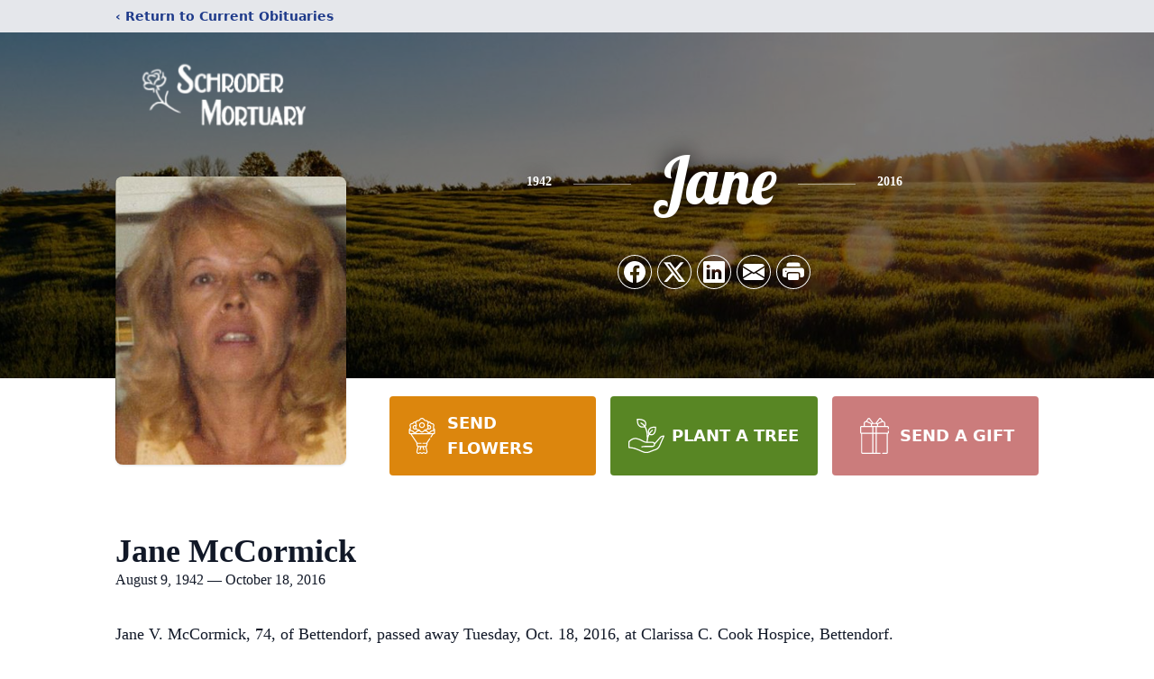

--- FILE ---
content_type: text/html; charset=utf-8
request_url: https://www.google.com/recaptcha/enterprise/anchor?ar=1&k=6LfWzo8gAAAAABC1GdCkYtLrbgA0DVIjb46IDwQB&co=aHR0cHM6Ly93d3cuc2Nocm9kZXJtb3J0dWFyeS5jb206NDQz&hl=en&type=image&v=PoyoqOPhxBO7pBk68S4YbpHZ&theme=light&size=invisible&badge=bottomright&anchor-ms=20000&execute-ms=30000&cb=gq1zaq6elacw
body_size: 48855
content:
<!DOCTYPE HTML><html dir="ltr" lang="en"><head><meta http-equiv="Content-Type" content="text/html; charset=UTF-8">
<meta http-equiv="X-UA-Compatible" content="IE=edge">
<title>reCAPTCHA</title>
<style type="text/css">
/* cyrillic-ext */
@font-face {
  font-family: 'Roboto';
  font-style: normal;
  font-weight: 400;
  font-stretch: 100%;
  src: url(//fonts.gstatic.com/s/roboto/v48/KFO7CnqEu92Fr1ME7kSn66aGLdTylUAMa3GUBHMdazTgWw.woff2) format('woff2');
  unicode-range: U+0460-052F, U+1C80-1C8A, U+20B4, U+2DE0-2DFF, U+A640-A69F, U+FE2E-FE2F;
}
/* cyrillic */
@font-face {
  font-family: 'Roboto';
  font-style: normal;
  font-weight: 400;
  font-stretch: 100%;
  src: url(//fonts.gstatic.com/s/roboto/v48/KFO7CnqEu92Fr1ME7kSn66aGLdTylUAMa3iUBHMdazTgWw.woff2) format('woff2');
  unicode-range: U+0301, U+0400-045F, U+0490-0491, U+04B0-04B1, U+2116;
}
/* greek-ext */
@font-face {
  font-family: 'Roboto';
  font-style: normal;
  font-weight: 400;
  font-stretch: 100%;
  src: url(//fonts.gstatic.com/s/roboto/v48/KFO7CnqEu92Fr1ME7kSn66aGLdTylUAMa3CUBHMdazTgWw.woff2) format('woff2');
  unicode-range: U+1F00-1FFF;
}
/* greek */
@font-face {
  font-family: 'Roboto';
  font-style: normal;
  font-weight: 400;
  font-stretch: 100%;
  src: url(//fonts.gstatic.com/s/roboto/v48/KFO7CnqEu92Fr1ME7kSn66aGLdTylUAMa3-UBHMdazTgWw.woff2) format('woff2');
  unicode-range: U+0370-0377, U+037A-037F, U+0384-038A, U+038C, U+038E-03A1, U+03A3-03FF;
}
/* math */
@font-face {
  font-family: 'Roboto';
  font-style: normal;
  font-weight: 400;
  font-stretch: 100%;
  src: url(//fonts.gstatic.com/s/roboto/v48/KFO7CnqEu92Fr1ME7kSn66aGLdTylUAMawCUBHMdazTgWw.woff2) format('woff2');
  unicode-range: U+0302-0303, U+0305, U+0307-0308, U+0310, U+0312, U+0315, U+031A, U+0326-0327, U+032C, U+032F-0330, U+0332-0333, U+0338, U+033A, U+0346, U+034D, U+0391-03A1, U+03A3-03A9, U+03B1-03C9, U+03D1, U+03D5-03D6, U+03F0-03F1, U+03F4-03F5, U+2016-2017, U+2034-2038, U+203C, U+2040, U+2043, U+2047, U+2050, U+2057, U+205F, U+2070-2071, U+2074-208E, U+2090-209C, U+20D0-20DC, U+20E1, U+20E5-20EF, U+2100-2112, U+2114-2115, U+2117-2121, U+2123-214F, U+2190, U+2192, U+2194-21AE, U+21B0-21E5, U+21F1-21F2, U+21F4-2211, U+2213-2214, U+2216-22FF, U+2308-230B, U+2310, U+2319, U+231C-2321, U+2336-237A, U+237C, U+2395, U+239B-23B7, U+23D0, U+23DC-23E1, U+2474-2475, U+25AF, U+25B3, U+25B7, U+25BD, U+25C1, U+25CA, U+25CC, U+25FB, U+266D-266F, U+27C0-27FF, U+2900-2AFF, U+2B0E-2B11, U+2B30-2B4C, U+2BFE, U+3030, U+FF5B, U+FF5D, U+1D400-1D7FF, U+1EE00-1EEFF;
}
/* symbols */
@font-face {
  font-family: 'Roboto';
  font-style: normal;
  font-weight: 400;
  font-stretch: 100%;
  src: url(//fonts.gstatic.com/s/roboto/v48/KFO7CnqEu92Fr1ME7kSn66aGLdTylUAMaxKUBHMdazTgWw.woff2) format('woff2');
  unicode-range: U+0001-000C, U+000E-001F, U+007F-009F, U+20DD-20E0, U+20E2-20E4, U+2150-218F, U+2190, U+2192, U+2194-2199, U+21AF, U+21E6-21F0, U+21F3, U+2218-2219, U+2299, U+22C4-22C6, U+2300-243F, U+2440-244A, U+2460-24FF, U+25A0-27BF, U+2800-28FF, U+2921-2922, U+2981, U+29BF, U+29EB, U+2B00-2BFF, U+4DC0-4DFF, U+FFF9-FFFB, U+10140-1018E, U+10190-1019C, U+101A0, U+101D0-101FD, U+102E0-102FB, U+10E60-10E7E, U+1D2C0-1D2D3, U+1D2E0-1D37F, U+1F000-1F0FF, U+1F100-1F1AD, U+1F1E6-1F1FF, U+1F30D-1F30F, U+1F315, U+1F31C, U+1F31E, U+1F320-1F32C, U+1F336, U+1F378, U+1F37D, U+1F382, U+1F393-1F39F, U+1F3A7-1F3A8, U+1F3AC-1F3AF, U+1F3C2, U+1F3C4-1F3C6, U+1F3CA-1F3CE, U+1F3D4-1F3E0, U+1F3ED, U+1F3F1-1F3F3, U+1F3F5-1F3F7, U+1F408, U+1F415, U+1F41F, U+1F426, U+1F43F, U+1F441-1F442, U+1F444, U+1F446-1F449, U+1F44C-1F44E, U+1F453, U+1F46A, U+1F47D, U+1F4A3, U+1F4B0, U+1F4B3, U+1F4B9, U+1F4BB, U+1F4BF, U+1F4C8-1F4CB, U+1F4D6, U+1F4DA, U+1F4DF, U+1F4E3-1F4E6, U+1F4EA-1F4ED, U+1F4F7, U+1F4F9-1F4FB, U+1F4FD-1F4FE, U+1F503, U+1F507-1F50B, U+1F50D, U+1F512-1F513, U+1F53E-1F54A, U+1F54F-1F5FA, U+1F610, U+1F650-1F67F, U+1F687, U+1F68D, U+1F691, U+1F694, U+1F698, U+1F6AD, U+1F6B2, U+1F6B9-1F6BA, U+1F6BC, U+1F6C6-1F6CF, U+1F6D3-1F6D7, U+1F6E0-1F6EA, U+1F6F0-1F6F3, U+1F6F7-1F6FC, U+1F700-1F7FF, U+1F800-1F80B, U+1F810-1F847, U+1F850-1F859, U+1F860-1F887, U+1F890-1F8AD, U+1F8B0-1F8BB, U+1F8C0-1F8C1, U+1F900-1F90B, U+1F93B, U+1F946, U+1F984, U+1F996, U+1F9E9, U+1FA00-1FA6F, U+1FA70-1FA7C, U+1FA80-1FA89, U+1FA8F-1FAC6, U+1FACE-1FADC, U+1FADF-1FAE9, U+1FAF0-1FAF8, U+1FB00-1FBFF;
}
/* vietnamese */
@font-face {
  font-family: 'Roboto';
  font-style: normal;
  font-weight: 400;
  font-stretch: 100%;
  src: url(//fonts.gstatic.com/s/roboto/v48/KFO7CnqEu92Fr1ME7kSn66aGLdTylUAMa3OUBHMdazTgWw.woff2) format('woff2');
  unicode-range: U+0102-0103, U+0110-0111, U+0128-0129, U+0168-0169, U+01A0-01A1, U+01AF-01B0, U+0300-0301, U+0303-0304, U+0308-0309, U+0323, U+0329, U+1EA0-1EF9, U+20AB;
}
/* latin-ext */
@font-face {
  font-family: 'Roboto';
  font-style: normal;
  font-weight: 400;
  font-stretch: 100%;
  src: url(//fonts.gstatic.com/s/roboto/v48/KFO7CnqEu92Fr1ME7kSn66aGLdTylUAMa3KUBHMdazTgWw.woff2) format('woff2');
  unicode-range: U+0100-02BA, U+02BD-02C5, U+02C7-02CC, U+02CE-02D7, U+02DD-02FF, U+0304, U+0308, U+0329, U+1D00-1DBF, U+1E00-1E9F, U+1EF2-1EFF, U+2020, U+20A0-20AB, U+20AD-20C0, U+2113, U+2C60-2C7F, U+A720-A7FF;
}
/* latin */
@font-face {
  font-family: 'Roboto';
  font-style: normal;
  font-weight: 400;
  font-stretch: 100%;
  src: url(//fonts.gstatic.com/s/roboto/v48/KFO7CnqEu92Fr1ME7kSn66aGLdTylUAMa3yUBHMdazQ.woff2) format('woff2');
  unicode-range: U+0000-00FF, U+0131, U+0152-0153, U+02BB-02BC, U+02C6, U+02DA, U+02DC, U+0304, U+0308, U+0329, U+2000-206F, U+20AC, U+2122, U+2191, U+2193, U+2212, U+2215, U+FEFF, U+FFFD;
}
/* cyrillic-ext */
@font-face {
  font-family: 'Roboto';
  font-style: normal;
  font-weight: 500;
  font-stretch: 100%;
  src: url(//fonts.gstatic.com/s/roboto/v48/KFO7CnqEu92Fr1ME7kSn66aGLdTylUAMa3GUBHMdazTgWw.woff2) format('woff2');
  unicode-range: U+0460-052F, U+1C80-1C8A, U+20B4, U+2DE0-2DFF, U+A640-A69F, U+FE2E-FE2F;
}
/* cyrillic */
@font-face {
  font-family: 'Roboto';
  font-style: normal;
  font-weight: 500;
  font-stretch: 100%;
  src: url(//fonts.gstatic.com/s/roboto/v48/KFO7CnqEu92Fr1ME7kSn66aGLdTylUAMa3iUBHMdazTgWw.woff2) format('woff2');
  unicode-range: U+0301, U+0400-045F, U+0490-0491, U+04B0-04B1, U+2116;
}
/* greek-ext */
@font-face {
  font-family: 'Roboto';
  font-style: normal;
  font-weight: 500;
  font-stretch: 100%;
  src: url(//fonts.gstatic.com/s/roboto/v48/KFO7CnqEu92Fr1ME7kSn66aGLdTylUAMa3CUBHMdazTgWw.woff2) format('woff2');
  unicode-range: U+1F00-1FFF;
}
/* greek */
@font-face {
  font-family: 'Roboto';
  font-style: normal;
  font-weight: 500;
  font-stretch: 100%;
  src: url(//fonts.gstatic.com/s/roboto/v48/KFO7CnqEu92Fr1ME7kSn66aGLdTylUAMa3-UBHMdazTgWw.woff2) format('woff2');
  unicode-range: U+0370-0377, U+037A-037F, U+0384-038A, U+038C, U+038E-03A1, U+03A3-03FF;
}
/* math */
@font-face {
  font-family: 'Roboto';
  font-style: normal;
  font-weight: 500;
  font-stretch: 100%;
  src: url(//fonts.gstatic.com/s/roboto/v48/KFO7CnqEu92Fr1ME7kSn66aGLdTylUAMawCUBHMdazTgWw.woff2) format('woff2');
  unicode-range: U+0302-0303, U+0305, U+0307-0308, U+0310, U+0312, U+0315, U+031A, U+0326-0327, U+032C, U+032F-0330, U+0332-0333, U+0338, U+033A, U+0346, U+034D, U+0391-03A1, U+03A3-03A9, U+03B1-03C9, U+03D1, U+03D5-03D6, U+03F0-03F1, U+03F4-03F5, U+2016-2017, U+2034-2038, U+203C, U+2040, U+2043, U+2047, U+2050, U+2057, U+205F, U+2070-2071, U+2074-208E, U+2090-209C, U+20D0-20DC, U+20E1, U+20E5-20EF, U+2100-2112, U+2114-2115, U+2117-2121, U+2123-214F, U+2190, U+2192, U+2194-21AE, U+21B0-21E5, U+21F1-21F2, U+21F4-2211, U+2213-2214, U+2216-22FF, U+2308-230B, U+2310, U+2319, U+231C-2321, U+2336-237A, U+237C, U+2395, U+239B-23B7, U+23D0, U+23DC-23E1, U+2474-2475, U+25AF, U+25B3, U+25B7, U+25BD, U+25C1, U+25CA, U+25CC, U+25FB, U+266D-266F, U+27C0-27FF, U+2900-2AFF, U+2B0E-2B11, U+2B30-2B4C, U+2BFE, U+3030, U+FF5B, U+FF5D, U+1D400-1D7FF, U+1EE00-1EEFF;
}
/* symbols */
@font-face {
  font-family: 'Roboto';
  font-style: normal;
  font-weight: 500;
  font-stretch: 100%;
  src: url(//fonts.gstatic.com/s/roboto/v48/KFO7CnqEu92Fr1ME7kSn66aGLdTylUAMaxKUBHMdazTgWw.woff2) format('woff2');
  unicode-range: U+0001-000C, U+000E-001F, U+007F-009F, U+20DD-20E0, U+20E2-20E4, U+2150-218F, U+2190, U+2192, U+2194-2199, U+21AF, U+21E6-21F0, U+21F3, U+2218-2219, U+2299, U+22C4-22C6, U+2300-243F, U+2440-244A, U+2460-24FF, U+25A0-27BF, U+2800-28FF, U+2921-2922, U+2981, U+29BF, U+29EB, U+2B00-2BFF, U+4DC0-4DFF, U+FFF9-FFFB, U+10140-1018E, U+10190-1019C, U+101A0, U+101D0-101FD, U+102E0-102FB, U+10E60-10E7E, U+1D2C0-1D2D3, U+1D2E0-1D37F, U+1F000-1F0FF, U+1F100-1F1AD, U+1F1E6-1F1FF, U+1F30D-1F30F, U+1F315, U+1F31C, U+1F31E, U+1F320-1F32C, U+1F336, U+1F378, U+1F37D, U+1F382, U+1F393-1F39F, U+1F3A7-1F3A8, U+1F3AC-1F3AF, U+1F3C2, U+1F3C4-1F3C6, U+1F3CA-1F3CE, U+1F3D4-1F3E0, U+1F3ED, U+1F3F1-1F3F3, U+1F3F5-1F3F7, U+1F408, U+1F415, U+1F41F, U+1F426, U+1F43F, U+1F441-1F442, U+1F444, U+1F446-1F449, U+1F44C-1F44E, U+1F453, U+1F46A, U+1F47D, U+1F4A3, U+1F4B0, U+1F4B3, U+1F4B9, U+1F4BB, U+1F4BF, U+1F4C8-1F4CB, U+1F4D6, U+1F4DA, U+1F4DF, U+1F4E3-1F4E6, U+1F4EA-1F4ED, U+1F4F7, U+1F4F9-1F4FB, U+1F4FD-1F4FE, U+1F503, U+1F507-1F50B, U+1F50D, U+1F512-1F513, U+1F53E-1F54A, U+1F54F-1F5FA, U+1F610, U+1F650-1F67F, U+1F687, U+1F68D, U+1F691, U+1F694, U+1F698, U+1F6AD, U+1F6B2, U+1F6B9-1F6BA, U+1F6BC, U+1F6C6-1F6CF, U+1F6D3-1F6D7, U+1F6E0-1F6EA, U+1F6F0-1F6F3, U+1F6F7-1F6FC, U+1F700-1F7FF, U+1F800-1F80B, U+1F810-1F847, U+1F850-1F859, U+1F860-1F887, U+1F890-1F8AD, U+1F8B0-1F8BB, U+1F8C0-1F8C1, U+1F900-1F90B, U+1F93B, U+1F946, U+1F984, U+1F996, U+1F9E9, U+1FA00-1FA6F, U+1FA70-1FA7C, U+1FA80-1FA89, U+1FA8F-1FAC6, U+1FACE-1FADC, U+1FADF-1FAE9, U+1FAF0-1FAF8, U+1FB00-1FBFF;
}
/* vietnamese */
@font-face {
  font-family: 'Roboto';
  font-style: normal;
  font-weight: 500;
  font-stretch: 100%;
  src: url(//fonts.gstatic.com/s/roboto/v48/KFO7CnqEu92Fr1ME7kSn66aGLdTylUAMa3OUBHMdazTgWw.woff2) format('woff2');
  unicode-range: U+0102-0103, U+0110-0111, U+0128-0129, U+0168-0169, U+01A0-01A1, U+01AF-01B0, U+0300-0301, U+0303-0304, U+0308-0309, U+0323, U+0329, U+1EA0-1EF9, U+20AB;
}
/* latin-ext */
@font-face {
  font-family: 'Roboto';
  font-style: normal;
  font-weight: 500;
  font-stretch: 100%;
  src: url(//fonts.gstatic.com/s/roboto/v48/KFO7CnqEu92Fr1ME7kSn66aGLdTylUAMa3KUBHMdazTgWw.woff2) format('woff2');
  unicode-range: U+0100-02BA, U+02BD-02C5, U+02C7-02CC, U+02CE-02D7, U+02DD-02FF, U+0304, U+0308, U+0329, U+1D00-1DBF, U+1E00-1E9F, U+1EF2-1EFF, U+2020, U+20A0-20AB, U+20AD-20C0, U+2113, U+2C60-2C7F, U+A720-A7FF;
}
/* latin */
@font-face {
  font-family: 'Roboto';
  font-style: normal;
  font-weight: 500;
  font-stretch: 100%;
  src: url(//fonts.gstatic.com/s/roboto/v48/KFO7CnqEu92Fr1ME7kSn66aGLdTylUAMa3yUBHMdazQ.woff2) format('woff2');
  unicode-range: U+0000-00FF, U+0131, U+0152-0153, U+02BB-02BC, U+02C6, U+02DA, U+02DC, U+0304, U+0308, U+0329, U+2000-206F, U+20AC, U+2122, U+2191, U+2193, U+2212, U+2215, U+FEFF, U+FFFD;
}
/* cyrillic-ext */
@font-face {
  font-family: 'Roboto';
  font-style: normal;
  font-weight: 900;
  font-stretch: 100%;
  src: url(//fonts.gstatic.com/s/roboto/v48/KFO7CnqEu92Fr1ME7kSn66aGLdTylUAMa3GUBHMdazTgWw.woff2) format('woff2');
  unicode-range: U+0460-052F, U+1C80-1C8A, U+20B4, U+2DE0-2DFF, U+A640-A69F, U+FE2E-FE2F;
}
/* cyrillic */
@font-face {
  font-family: 'Roboto';
  font-style: normal;
  font-weight: 900;
  font-stretch: 100%;
  src: url(//fonts.gstatic.com/s/roboto/v48/KFO7CnqEu92Fr1ME7kSn66aGLdTylUAMa3iUBHMdazTgWw.woff2) format('woff2');
  unicode-range: U+0301, U+0400-045F, U+0490-0491, U+04B0-04B1, U+2116;
}
/* greek-ext */
@font-face {
  font-family: 'Roboto';
  font-style: normal;
  font-weight: 900;
  font-stretch: 100%;
  src: url(//fonts.gstatic.com/s/roboto/v48/KFO7CnqEu92Fr1ME7kSn66aGLdTylUAMa3CUBHMdazTgWw.woff2) format('woff2');
  unicode-range: U+1F00-1FFF;
}
/* greek */
@font-face {
  font-family: 'Roboto';
  font-style: normal;
  font-weight: 900;
  font-stretch: 100%;
  src: url(//fonts.gstatic.com/s/roboto/v48/KFO7CnqEu92Fr1ME7kSn66aGLdTylUAMa3-UBHMdazTgWw.woff2) format('woff2');
  unicode-range: U+0370-0377, U+037A-037F, U+0384-038A, U+038C, U+038E-03A1, U+03A3-03FF;
}
/* math */
@font-face {
  font-family: 'Roboto';
  font-style: normal;
  font-weight: 900;
  font-stretch: 100%;
  src: url(//fonts.gstatic.com/s/roboto/v48/KFO7CnqEu92Fr1ME7kSn66aGLdTylUAMawCUBHMdazTgWw.woff2) format('woff2');
  unicode-range: U+0302-0303, U+0305, U+0307-0308, U+0310, U+0312, U+0315, U+031A, U+0326-0327, U+032C, U+032F-0330, U+0332-0333, U+0338, U+033A, U+0346, U+034D, U+0391-03A1, U+03A3-03A9, U+03B1-03C9, U+03D1, U+03D5-03D6, U+03F0-03F1, U+03F4-03F5, U+2016-2017, U+2034-2038, U+203C, U+2040, U+2043, U+2047, U+2050, U+2057, U+205F, U+2070-2071, U+2074-208E, U+2090-209C, U+20D0-20DC, U+20E1, U+20E5-20EF, U+2100-2112, U+2114-2115, U+2117-2121, U+2123-214F, U+2190, U+2192, U+2194-21AE, U+21B0-21E5, U+21F1-21F2, U+21F4-2211, U+2213-2214, U+2216-22FF, U+2308-230B, U+2310, U+2319, U+231C-2321, U+2336-237A, U+237C, U+2395, U+239B-23B7, U+23D0, U+23DC-23E1, U+2474-2475, U+25AF, U+25B3, U+25B7, U+25BD, U+25C1, U+25CA, U+25CC, U+25FB, U+266D-266F, U+27C0-27FF, U+2900-2AFF, U+2B0E-2B11, U+2B30-2B4C, U+2BFE, U+3030, U+FF5B, U+FF5D, U+1D400-1D7FF, U+1EE00-1EEFF;
}
/* symbols */
@font-face {
  font-family: 'Roboto';
  font-style: normal;
  font-weight: 900;
  font-stretch: 100%;
  src: url(//fonts.gstatic.com/s/roboto/v48/KFO7CnqEu92Fr1ME7kSn66aGLdTylUAMaxKUBHMdazTgWw.woff2) format('woff2');
  unicode-range: U+0001-000C, U+000E-001F, U+007F-009F, U+20DD-20E0, U+20E2-20E4, U+2150-218F, U+2190, U+2192, U+2194-2199, U+21AF, U+21E6-21F0, U+21F3, U+2218-2219, U+2299, U+22C4-22C6, U+2300-243F, U+2440-244A, U+2460-24FF, U+25A0-27BF, U+2800-28FF, U+2921-2922, U+2981, U+29BF, U+29EB, U+2B00-2BFF, U+4DC0-4DFF, U+FFF9-FFFB, U+10140-1018E, U+10190-1019C, U+101A0, U+101D0-101FD, U+102E0-102FB, U+10E60-10E7E, U+1D2C0-1D2D3, U+1D2E0-1D37F, U+1F000-1F0FF, U+1F100-1F1AD, U+1F1E6-1F1FF, U+1F30D-1F30F, U+1F315, U+1F31C, U+1F31E, U+1F320-1F32C, U+1F336, U+1F378, U+1F37D, U+1F382, U+1F393-1F39F, U+1F3A7-1F3A8, U+1F3AC-1F3AF, U+1F3C2, U+1F3C4-1F3C6, U+1F3CA-1F3CE, U+1F3D4-1F3E0, U+1F3ED, U+1F3F1-1F3F3, U+1F3F5-1F3F7, U+1F408, U+1F415, U+1F41F, U+1F426, U+1F43F, U+1F441-1F442, U+1F444, U+1F446-1F449, U+1F44C-1F44E, U+1F453, U+1F46A, U+1F47D, U+1F4A3, U+1F4B0, U+1F4B3, U+1F4B9, U+1F4BB, U+1F4BF, U+1F4C8-1F4CB, U+1F4D6, U+1F4DA, U+1F4DF, U+1F4E3-1F4E6, U+1F4EA-1F4ED, U+1F4F7, U+1F4F9-1F4FB, U+1F4FD-1F4FE, U+1F503, U+1F507-1F50B, U+1F50D, U+1F512-1F513, U+1F53E-1F54A, U+1F54F-1F5FA, U+1F610, U+1F650-1F67F, U+1F687, U+1F68D, U+1F691, U+1F694, U+1F698, U+1F6AD, U+1F6B2, U+1F6B9-1F6BA, U+1F6BC, U+1F6C6-1F6CF, U+1F6D3-1F6D7, U+1F6E0-1F6EA, U+1F6F0-1F6F3, U+1F6F7-1F6FC, U+1F700-1F7FF, U+1F800-1F80B, U+1F810-1F847, U+1F850-1F859, U+1F860-1F887, U+1F890-1F8AD, U+1F8B0-1F8BB, U+1F8C0-1F8C1, U+1F900-1F90B, U+1F93B, U+1F946, U+1F984, U+1F996, U+1F9E9, U+1FA00-1FA6F, U+1FA70-1FA7C, U+1FA80-1FA89, U+1FA8F-1FAC6, U+1FACE-1FADC, U+1FADF-1FAE9, U+1FAF0-1FAF8, U+1FB00-1FBFF;
}
/* vietnamese */
@font-face {
  font-family: 'Roboto';
  font-style: normal;
  font-weight: 900;
  font-stretch: 100%;
  src: url(//fonts.gstatic.com/s/roboto/v48/KFO7CnqEu92Fr1ME7kSn66aGLdTylUAMa3OUBHMdazTgWw.woff2) format('woff2');
  unicode-range: U+0102-0103, U+0110-0111, U+0128-0129, U+0168-0169, U+01A0-01A1, U+01AF-01B0, U+0300-0301, U+0303-0304, U+0308-0309, U+0323, U+0329, U+1EA0-1EF9, U+20AB;
}
/* latin-ext */
@font-face {
  font-family: 'Roboto';
  font-style: normal;
  font-weight: 900;
  font-stretch: 100%;
  src: url(//fonts.gstatic.com/s/roboto/v48/KFO7CnqEu92Fr1ME7kSn66aGLdTylUAMa3KUBHMdazTgWw.woff2) format('woff2');
  unicode-range: U+0100-02BA, U+02BD-02C5, U+02C7-02CC, U+02CE-02D7, U+02DD-02FF, U+0304, U+0308, U+0329, U+1D00-1DBF, U+1E00-1E9F, U+1EF2-1EFF, U+2020, U+20A0-20AB, U+20AD-20C0, U+2113, U+2C60-2C7F, U+A720-A7FF;
}
/* latin */
@font-face {
  font-family: 'Roboto';
  font-style: normal;
  font-weight: 900;
  font-stretch: 100%;
  src: url(//fonts.gstatic.com/s/roboto/v48/KFO7CnqEu92Fr1ME7kSn66aGLdTylUAMa3yUBHMdazQ.woff2) format('woff2');
  unicode-range: U+0000-00FF, U+0131, U+0152-0153, U+02BB-02BC, U+02C6, U+02DA, U+02DC, U+0304, U+0308, U+0329, U+2000-206F, U+20AC, U+2122, U+2191, U+2193, U+2212, U+2215, U+FEFF, U+FFFD;
}

</style>
<link rel="stylesheet" type="text/css" href="https://www.gstatic.com/recaptcha/releases/PoyoqOPhxBO7pBk68S4YbpHZ/styles__ltr.css">
<script nonce="TOHidF9akcclfbu1KtH_7Q" type="text/javascript">window['__recaptcha_api'] = 'https://www.google.com/recaptcha/enterprise/';</script>
<script type="text/javascript" src="https://www.gstatic.com/recaptcha/releases/PoyoqOPhxBO7pBk68S4YbpHZ/recaptcha__en.js" nonce="TOHidF9akcclfbu1KtH_7Q">
      
    </script></head>
<body><div id="rc-anchor-alert" class="rc-anchor-alert"></div>
<input type="hidden" id="recaptcha-token" value="[base64]">
<script type="text/javascript" nonce="TOHidF9akcclfbu1KtH_7Q">
      recaptcha.anchor.Main.init("[\x22ainput\x22,[\x22bgdata\x22,\x22\x22,\[base64]/[base64]/MjU1Ong/[base64]/[base64]/[base64]/[base64]/[base64]/[base64]/[base64]/[base64]/[base64]/[base64]/[base64]/[base64]/[base64]/[base64]/[base64]\\u003d\x22,\[base64]\\u003d\\u003d\x22,\x22NcKUUcK4JcKfwopJwpTCgjgFwr5Pw47DlDRUwrzCvl0NwrrDokFqFsOfwpJ6w6HDnm7CjF8fwofCicO/w77CkcK4w6RUJHNmUkzChghZZ8KrfXLDvsKnfydQT8ObwqkgDzkwUcOIw57DvzjDlsO1RsOiTMOBMcKMw4xuaRYeSyo/ZB5nwoPDrVsjKglMw6xdw7wFw47DpgdDQABeN2vCocKBw5xWdCgAPMO9wr7DvjLDisOEFGLDqD1GHTFrwrzCrjImwpU3XVnCuMO3wr3Clg7CjiDDpzENw4zDiMKHw5QOw6B6bUHCs8K7w73DocO+WcOIC8Obwp5Bw7ImbQrDgMKtwo3ChiY+YXjCjcOmTcKkw5hFwr/[base64]/Ch3xnwoQBPEbChmIVw4nChcKOw69MMkPCimvDoMK5C8Knwp/[base64]/fBLCtVBawrDCnMOfw7h0HcOewr3DqkgIAMKsEDzCqGXClUwzwofClMKeGQpJw73Dsy3CsMO3LcKPw5QtwqsDw5g8a8OhE8KEw5TDrMKcKgRpw5jDpcKJw6YcU8O0w7vCnz3CvMOGw6ojw5zDuMKewqfCgcK8w4PDkcK1w5dZw7fDscO/[base64]/Di8OJwrbDv8Kuw6QWwp51SWfDhsKnwqHDjUjDhcOQbcKKw4vCtcKMTMKoF8OlDwvDl8KJZ0zDksKUFMO+RkDCmMOJa8Ofw4UIacK1w4/Cn0VrwpsRSA4xwrPDhFjDlcOpwp3Dv8KTNVpRw5rDusOtwq/CjkPCoiF2wr1ZWsOia8KMwqvCvMK5wozCl23CjMOWR8OvDMKgwpjDsl0fV0h9cMKJc8OcWcOywp3Ch8O4w4Esw4tCw5TCvycvwo7CkG7Dq2DCnGvDpUF6w4HCncORJ8OEw5ppcUZ4wp3CkMO/dFjCnm1OwpZCw6h/OsKMe08LXsK1KWfDuRt7wqlTwozDv8OVbMKbNsOZwpR2w7TCqMKob8K3YsKPTMK4BHInwp3Cg8KjCRnCmWPDmcKCVXRdcXAwHATCjsOXK8Ocw4R+C8Okw5hoOiXCpxrCrG/Co1/[base64]/[base64]/Dj29gWMK/CcKKw69nwqjCrsKew7g7Vn5vw67DhhtDDx3Dn24AKsObwrgnwpzDmhJ1wqfCvzPDj8OQw4nDp8KNw6zDo8OpwqRCH8KAIS7DtcOUQMOtU8K6wpA/w4vDtn4owoTDpVVWwpzDjGNcIz7CjVHDt8KqwpPDpcOzw6hPHDZgw6XCicKVX8K/w6RpwpLCtsKzw5nDsMKqN8O6w7vCm0cjw4wdXgw0wr4sQsKJUDhSw50QwqPCsH4kw7rCncKCFiwkQCTDliXDisOMw5bClcOxw6ZKGxZhwoDDpXvCrMKJXG5nwoLChcKzw6IfK1IZw6LDnH3CkMKRwpIPfcK1WsKIwpvDoWnDgsOfwqx2wqwXP8Oew4dLTcK5wp/Cn8O/wpHCqGbDsMKfwohkwrFPw5BrZsKew7UvwpPChCxzA07DtsKEw5siPWEfw4LDgC/ClsKjw5cGw5XDhx7DhAlOcWvDoArCo1h1b1vDvCDDjcKHwrzCh8OWw6sGVsK5X8Klw6DDux7CvW3CgyvDuBHDgmnClcKvwqBBwrJMwrdAaB7DkcObwo3DksO5w73ChGLCnsKbw7VDZiMaw5x6w50VUV7DkcOAw493w4wjMkvDrcKpS8OgWxg0w7N3P1HDg8Kbwr/DpcKcT1PCrlrCrcKtWsOaKcKJw4TDncKYG34RwprDosKYU8KuGAjDiULCk8Opw4M0I2zDoAbCmsOyw5zDmW8hasOtw74Mw74wwrYNYzhWIxArw6TDuRosJ8KKwqsHwqtewrHDvMKmwobCqjcfwokRwr5iVGRNwotkwp0WwqzDoCwRw5jChsK5w7BYbsObVMO/woINwp3Chx/DrcO1w4rDqsK6w6kuYMO8w60QcMOYw7XDqMKKwoYcMsK8wrUvwo7CjDLCuMKxwrZTB8KIJn14wr/CrMK5RsKXQ1xnXsOFw5FJUcOmZcOPw4cNLRs4XcOrBcKcwpFlSMOaVsOywq5rw5vDgUvDpcOLw5TCv1PDtcOqBH/Ci8KUKcKAFcOSw7/Dh1tSKcK0wpTDgsKKHsOtwqIAw7zClxcpw50aYcOgwpHCksO3W8OOaGDCuHkeKjdoTHrCnQrCuMOuQXo1w6TDkkRrw6XDnMKlw7TCocOrXHXCpHvDjwzCrDBSGMO0DTIdwqnCtMOgBcOZF0kdUMK/w5s7w5zDi8OvXcKCVWzDrj3CoMKKN8OYGcKnw79Nw5vCnDN9QsKDw7NKwrdWw5cCw6xww5hMwp/DmcOvBEXDt1AjQAfCjgzClCZocxwowrU0w4DDqsOSwpM8dMK/bGx5AMOMCsKSU8K7w4BMwrBQSsOZBR5KwovCqsKawoTDoApFBmjClQVJfsKHb3DCklrDtiLDt8KZU8O9w7nChsO7XsOJdWHClMOuwpp8w4g0WMOmwpnDjCHCqsK9clQOwqwfwqPDjBfDjnrDpBM/wpwXCQHCmMK+wp/CscKQEsOQwrzCl3nDkHhVPljCij13WB9Qw4LDgsOeJsKrw607w7fCm3/ClsO0NH/CncOOwqDCnWopw7sHwo/CgXTDksOlwr0Cwq4CBgfDggvCkcKYw6cUwoTCm8KJwozCoMKpKgAcwrbDiE1vCWXCj8OsC8K8EsK3wrpxbMKGf8KIwrILKmAmNSlFwqrDt1TCkGMaLcO7a2/Dj8KTBU7CtMKwOMOgw5BJEUDCgCd9dj7DokNpwoVSwoLDr25Qw68UP8OtV2A2A8Onw5oPwpR8TQgKIMOSw4spYMKSZMKpUcKmZgXClsOYw6l3wq3Dr8KCwrLDtcKOFznDlcKHdcKiIsKLXk3DlhzCr8K/w7/[base64]/DrEzDnsKdwpMbfRcSV3c2wopQw70mw7EWw4pTM3lSMXfDmB8WwqxYwqExw5DClMOlw6rDk27Ci8OhEnjDoD7Dm8KPwqZ/wowqdz3CgMKgKwJ1fxhuFh7Dh2tCw5LDp8OvF8Oab8K6YToNw4U/wqjDq8OLw6peMsKVw4lEXcOuwowSw6NXfWwbw4vDl8O0wqDCu8K9I8Oyw5kMw5TDt8O+wq4/wo0bwq/[base64]/WAfDksKOwogAw7nDo8OBPsKdfgjDnA7Cunltw6XCucKDw5VjDkIDEcOoMHfCl8OywqHDuWFKQMOIVwfChnJAw6nDi8KxRyXDjlZ1w43CugXCtzZ1L1DCrj0yBEUjEcKVwq/DsAnDjsKKWmQuwpxLwqLCqkU4FsOfAC7DunYVw4jCsUpFYsOSwoLDgjBiLT7DqsKZCzwBUF/Cmz5Rwrx3w4k1ZwZBw6EiAcKYcsKvCiEfDkJkw4zDu8KjbGbDuT8LSTHDv3pjRMKRLsKXw4g2WFRww60iw4HChB7CmcK5wqBjdW3DmsKlFiHDngsqw6srITZpUz1iwq7Dh8Oow5jCisKOw7/DrFHCgnpoIcO6woFJe8KQFmPCs3pVwqHCpsKVwpnDtsOPw63DqA7CpAHDq8OswoU1wr7CtsKvV2hgP8KYw53ClVLCih3CnDXDrMKFYAgdAhg4H31uw4JSw4B/w7zDmMKqwo1NwoHDpWzCqSTDgAwSWMKHNA4MHcKwDsOuwpTCp8K/[base64]/Du8KvJcK5S2MPVsKBwo42TnVwa0LDocOIw4kQw6TDqCjDtwsFXUQjwp1gwrTDhMOGwqsLw5PCrxrCpsOWEsOFw4nCi8KueDLCpCjDmMOTw68zdFVEw4kgwp4rw6/CgnnDsxwqA8OYaQx7wofCrjfClsK3A8KLDMKoIsKdw5vClMKIw4hEDTtbw4jDr8Kqw4fDrcKjwq4AM8KMWsO1w60lwqHDk2fDpMK/w5rCgVrDjXJJNAXDkcK3w5cqwpfDphvCvMO1fMOUDMOnw5bCssOBw7xYw4HCunDCucKmw6fCr2/Cm8OWL8OjEsKwcxjCt8OdccKzIHdJwqxGw73ChH7DlsOEw4htwqQucVBpw73DisO2w6/[base64]/CpyN0ZsOjf8KJXcOWM8ObT2LDsS1nw7XDhjvDpA1UX8Kfw7kiwr7DjMKIUcO9P1zDjMO0MsOTUcK/w6PDlcKhLzJ6VsO5w4HCn0/Ck3AuwpguVsKewpjCqcOwMScsWcO7w67Dl3MyBcOyw73DvHjCq8Oiw5xiJyZJwq3CjizDrcOPw6ouwqvDu8K7wqfDjUVZIjbCksKLDcKlwpvCrcK5wpM3w5HDtMK3PnXDgsKPUAXCv8K5LirDqyHCksOBOxjDrj3Ch8Ksw4tme8OPYsKEI8KKGh/DhMO4YsOMPMOTZ8KXwrLCksKjdlFfw6PCkMOiI0vCqsOaNcKqIsO4wpBfwpt5TMKAw4PDp8OMPcO7OwPCgF7CnsODwosTwp12w4xsw5/CmnXDnU3Cux3ChjHDhMOTe8OxwoXCm8Oowr/[base64]/[base64]/DvsKvwpnCqVnCrcO9w4xSFhvCosKrSsKHwo7CqAQIwrvCr8OSwq4uCMOHwr9SNsKnFz/Dt8K5BlnDml7CjT/[base64]/DosKSNG3DgMKWwp/DuA82w6bCv8OqJzbChkUVWsKeRVjDr3EYBWR8KsOjAWQ3Qm7DgnPDrG/DkcKnw7zDkcOaWsOHKm3DtMOwRm5pQcKSw5ZJQwLCqXRaU8Kzw7nCicOpP8OWwoXCtW/DusOrw4MvwonDqTPDtMO3w5FawpAPwpjDtcKoHcKPw4FmwqjDnHDDtRJ5wpXDpDDCoA/DjsOTDMOSTsOqAmxKw75Vw4AKwp7DqhNvNg09wro6d8KHf0sswpnCl1gMJBvCusODbcOVwrEcw6/Dg8OoKMOVw5LDksOJex/CgMORQsOAw5nDmEpgwqs6w57DgsK7RG4pwoLCvmYKw5zCmkbCn0N6FXLCrMORw7vCsQoOw4/DkMKdd0xZw6jCtjQNwp/[base64]/ClFjCv8O7woHDoMKyVMOdwqN4HmsDfWXCo3bCgUJuw6XDn8OKeyI2GcOZwo3Co3LCsylfwrjDjkVGWsKVKGzChTHCsMKcPMOWOjzDrsOga8K4IMKnw4fDshk5HlzDvGAywrtwwobDrMKodsK+EsKKOsOQw7HCi8OpwpR9w45Vw7DDoGjCrhYRcHRkw4Qiw6/ClhBZV1w2cANPwqgNW1F/L8OfwqbCrS7DjQQmMcOMw7l7w78gw7/DvcO3wrtJKizDiMK4CX7Cv2ohwqVKwoXCr8Knc8Kxw4dqwqDCqhl9DcOYwpvDoF/CkEfDhcOHwoUQwoQqAAxxwqvDtcKpw6TCiR90wonCvMK+woF/dEpDwovDpzvCni1iw6vDiBrClTdaw5HCnijCpVonw4TCiQrDm8OBDsOyV8K7wqjCsDjCucOTLcOpWm1Jw6rDkmjCj8KMwrjDmMKfTcKQwonDh1VJEcKRw6XDv8KCa8O7w5HCgcOnI8Kpwpl7w4x5QxE/a8KMK8KfwpcowqMqwoc9fHtwe3vCgCPCpsO2wpZqwrQFwoDDh1dnDk3Ck3R2N8ObGXlqSsK2HsKLwrzDhcOgw7vDnQ4HScOQwoXDjsOuZFfCqDgTw5/DvsOXHMOXEEMiw5DDli88Vggfw6wzwrUzMsO8L8KmRRjDksKSbV3DjMOWGC/[base64]/DmDd1asOjw6IUOUgMwrPCvsKTNmXDrS8sdyVgbMKrecKowoPDt8O2wrsaCMKRwpnDpsO7w6krD0ByQcKfw7EyQsO3PUnCoWTDrUYnUsO5w53Di2YpbGskwqrDnV00w67CmSpsTyYhBsORBDNlw6XCunnCusKhecK/w5/[base64]/[base64]/Cm8KSMcKVw4DCsihUwoUWHcKPw7xKwpNdwo3CjMKbFsKzwppEwoocYAnDrMOtwr7Dvj4fwo7DtcKQPMOzwrQWwqnDlC/Ds8KHw7rCgMK6LhDDpCbDmMOfw4YMwrPCuMKLwqRWw7caJ1PDg03CtXfCvsOmOsKAw5oDYw/[base64]/CqnwNOUbDv8KNwrbDqcOxwpbDv8KOMy0Lw6QTIsKPI2nDj8OCw4Fhw6XCk8K8AMODwqHDtGEDwpXChMOvw7tJGw1TwqbDisKQXS5AbGvDkMOMwr/[base64]/wol3RCoFwpchw58lfjkKFCvDt2VsD8KDcVwGfx17w5FYPMK2w4DCg8ObMSkKw4kNYMO+AsOkwpp+W0PCmDYEJMKOJzjDtcKMS8OLwopWO8O3w4TDhz9Bw6oLw6B5c8KOMy3CocOFG8Krwp7Ds8OVw7obR2/CrljDsS8ywq0Ow7zDlcO7TmvDhsOEF2PDpcOfe8KGWBrCkBxHwo9owq/ChBwtEsKGMBFzwrkTMcOfwpXDshPDjUrDnHvCrMO0wrvDtcKMRcOZeWISw75JJXxbV8OueFbCocKBV8Kuw44AACzDnzopb1bDnsOIw4IWT8KPYTxXw6MEw4YIw6pOw43CljLClcKuPzUcWcOBdsOUecKGa2R8wo7DuHAkw78/fgrCvcO7wpUqQw9Xw6I7wqXCrsK5OMKsLBYrW1/CkMKBD8OVT8OeflsuN2nDocKQYcOvw7bDkA7CkF9hf2jDmjIURVANw4zClxfDigfDoXXDmcOgwrLDnsOkRcO4DcObw5U2TX4dd8K2w7bCssKXFMO+LAxaA8O5w45qw7rDhFlGwqfDlcOgwqUvwrBNw4rClC/DjmzDj0LCscKZcMKVfDhlwqPDuiHDnTkqSkXCoD7CjcObwqbDi8O/W3tEwqzDvcKxSW/CqsO6w5F3w4lWZ8KFD8ONYcKGw5tLTcOUw7Vpw7nDqEVJABxXDcO9w6caMsOYYxQ7cXAVXMKJTcKlwrckw5ENwqFyJMOXGMKOZMOscGfChAxBw65swoXCrcKdURUSVsKQwq83C1TDqWzCgTnDtjtZJy7Crnk2VcK9CsO3QFfCuMKUwo/CmGfDoMOtw6Z/czVOwpl1w5LCuShtw7vDn1UlIhLDlMKpFGBYw7RTwpUCw6nCuFFYwrbDnsO6FhwkQD56w75fwqTDnTZuUsO2eggRw4/ChcKVU8OpMlDClcO1OcOPwoDCt8KVTQBweQgfw5TCkk42wrTCqMKowqzDhsKBQH/[base64]/wrXDg2l5S0/Dl2UWw4hRDCAXFsKgw7DDigc7ZBPChVzCvMO6H8OEw6PDvsOcbSQlOwp4SCXDoUXCs1XDhSQDw79Jw402wpdnS0IROMKqWDRww69PPCnCkcK0VFLDscOoDMKTN8KEworClsOhw64Ew7AQw6wwZcKxecKnw67Cs8OTwpYDWsKrw7ZgwpPCvsOCB8K4wqVgwr0/WlNTWT0Bw5LDtsOpdcKfwoU/w5TDqcOdP8Ojwo/DjmfCozrCpBEUwqh1AMOhwqvDlcK3w6nDjljDqX8pMcKTXSIZw4HDl8KTP8Obw6hSwqFLw5TDpyXDhsOXH8KPT3ofwoB5w6kxf1lFwrpSw4LCvDxpw6NiUMKRwrjDhcOkwoM1eMOhTxVRwqoDYsO9wp3DpDnDr00DMTpLwrsDwp/DuMKmw5PDg8KIw6PCgMKdVcK2wrrDhHZDOsK8YcOiwopcw6XCv8ODI2PCtsO2bS3DqcO9eMK0Vn1Hw4nDkVzDpljCgMKxw5/DvsOmLXhzfcOfw6g4GkpQwr/CtGYrZMOJwpzCssKqRlDDrxE+XhXCtxHDn8Kawo/[base64]/GMKuKFFGwrlTM8KtEHLDl8K2BxfCgsKuAcOjZnPCg1tpHSnCghzCuXpaDsODf3hLwoTDuiPCisOIwpgpw4d6wqTDpMOXw7Bca0jDi8ONwq/CkkzDisKvIMK3w7bDjELCr0bDl8Kww5rDvSB8DMKsOinCjSbDq8ORw7DDpBB8UWzCiWPDmMOhFMK4w4DDhCLDsyvCpFtgw5jCtsOvX1LDmWAfbwjCm8K7TsKJGVfCuTHDj8OaWsKuH8OqwozDsFwYw4/[base64]/[base64]/[base64]/wq9Vw6bDqVY0GwIgw5fCssODNcOba0wFwqbDk8K8w5zDncO1wrwXw7rCl8OHJcK5w4DCjsObdSh/w5nDl0nCsmPDvm3DvyDDqW7Dh2tYbDg9w5NfwrbDhxF8wqvCrcKuwqrDksO7wqU+wrsqAsOXwrleKUd1w7t9ZMOIwqRjwos7BXkTw4sHeFfCjMOkPgYKwqPDpAzDo8Klwo7CqsKbwrXDhMKGPcOeXcKawol5dTxBHn/[base64]/DtsKVbcOpw5bCsxfDhcK4EcKjwrI3T8KNw4RmwqYPf8O0OMOZUD7CoWnDk0LCvsKVaMOUwpdZesKHw5gfTMK+LsOTWD/DqcODHmLCoC7DssKGbiPCngdIwqYEwqvCqsKPZifDl8KBwphcw5rCji7CojDCgsO5BxE6DsKJVsOvw7DDlcOUUMK3KS5kXwAOwpbDsmfCi8Odw6rDqcOnbMO4Dw7ChERiwqTCscKcwq/DosKgRgfCtnJqwpvCpcKqwrpTYiDDgx82w6oiwpjDkyZjJcOhQQvDvsOJwodnRQhwaMKIwq0Kw4rCkMOKwrk/w4PDiBMqw7ZYFsO0HsOQwpJPwqzDv8OGwoPCiDd5eijDiAsuK8OEw47Cvjk/FMK/J8K+wrrDnG5+bVjDkcOgDnnCshAXcsKew7HDj8ODdlPDrz7Cl8KEP8KuGk7Dj8KYFMOLwqnCpTgWwrDCucOMbsK3OMOSwpnChC0Vb0LDj0fCgwx2w7kpw5TCvcKmJsK/ZcOYwq9BID91wq/Dt8KGw5rCh8K4wqkaGUcbGMKPdMOOwpdJLD55wpIkwqDDnMOaw4MTwq7DjBo+wrPCrV81w6zDusOLDEXDkcOtwpd0w7zDvm3ClFHDv8Kgw6V6wrjCjUbDr8OSw5csUcOTXXXDm8KRwoBFP8OBHcKuwpMfw40PCcODwpNMw54YBw7ChRIowo1/UzrCgTZVNhnCrBbCgmYkwowJw6/[base64]/esOuwo4oLcKBYkYHZsKVw4bDgcOFwo7CilLCgsKYwr/DlWbDvHvDqBfDscKOAkTCuDnCnTzCrS1xwp0uwrxJwr/Dih4SwozCpWd7w7vDvDLCo2HCmRbDlMKUw5lxw4jDiMKLGDzCinXDuTtoDmbDisO0wprCnMOCM8Ktw7cjwpjDpTIDw57Cp3V3fcKLw5rCjsKsR8KBwowVw5jDoMOERcKYw6zCuT/ChMOXIHZfOwhzw5nCsEXCj8Kww6Jxw4PCkMK5w6fCncKxw4cJBS4jwp4yw6EvHj8iecKAFU7CtTdfdMO3woYbwrcIwq/Dp1vCtsKSGQLDl8OSwrU7w60mUcKrwqHCp0suAMKawpIYZ1vCs1Urw5nDvWDDq8KjCcOUEsKmRsOow5AQwrvCo8OgBsOYwqPCiMOpbSY/[base64]/CoD1IUMOYJ8KfR8KFwoPCpcO1fFl4fgTDh2cNKsO5GnnCijgVw6vDmsOxdcOlwqDCq3rDp8KHwodRw7FqdcKkwqfDi8OBw5EPw7XDg8K7w77DlQHCo2XCvnfCisOKw47Di0TDlMO/wp3ClMOJeUQLwrd+wrptMsOubRbDmsKDWyvDtMOLCG3Clx7DrcKwBMK6S1oIwrbDrW8cw40qw6U0worCsArDusK+B8Khw4Eacz0OdcOcRMKpA1vCpGUUwrAxSkBHwq/CncKFZkfCgGjCtsKeHUXDucO9c0giHMKcw6TCtDpZwobDucKFw4PClGcISsOOTx0TbykbwqENfQMAQ8KSw6sVYH5/[base64]/[base64]/[base64]/DgyLCih/[base64]/wrbCqcObbFlWw4jCiXEpw5HCk1vDicKgwqs/HMKiwpxrQMOqFzfDowVNwp9Ww4YbwrPCrDvDksKvLVbDhSjCmF7DmCnCmhFxwpQAcmjCiWPCoFYvKMKpw6nDuMKiPAPDqmlbw7nDlcOXwohSKizDucKkWMOTIcOvwq1jOxDCrcK1ZRDDu8KbBl9cQMOZw4TCgB/Ct8Kvwo7Cv3zCtDI4w7vDoMOMUsKqw7TCisKgw5fCixjDliYfYsKBD03Dkz3DtUAZHsKWLzEYw4NECz4PK8OCw5TCoMK0YsOrw4/DhHIiwoYaw7nCsDfDu8Ohwq5MwpHCuBnCiTrCi0FUWsK9KhvCr1PDmWrCr8Kpw5UJw7jDgsOTCj3Cs2ZkwqYfCcKxCBXDhyMDGGHDlcKUAA5wwp41w45hwqVSwo1UH8O1L8Oowpo1wrIIM8O0fMO7wr8/w7/DmXQCwpttwrfCgsOnw4jCkBFVw67CjMOLGMKxw67Cj8OWw7EaajU4P8ObasOLMQ4rwqQADsOMwo3DvhNlWB/DhMK/wpBmJMKfRVPDtsKkAUdowqtIw4XDixbCm1hIBDbDmMKgb8KuwpUGTChzAUQCe8Kyw4F3N8OHFcKpSz1Iw57Dm8KEwqQkRGHClj/CvsK2chlAWsKsNSXCgF/[base64]/DkXnDpQtmVEbCpEUmwrHDqWvDk8OZc2PDg2pnwptlc2HCu8Kow7x9woXCuxUIH1gRw5wIDMOYG1HDqcObw7Q8LsKVP8K4w5ciwoVYwrtjw5nCiMKZYw/CpB/Cu8OuW8K0w5o8w6fCv8Oaw7PDuijClU/DhDttDsKywqkzwosRw48DdcOAW8OtwqnDpMOZZzzClXfDlMOhw5/[base64]/Dpy8Jw73CjxTDr2t5w6rCtMKmfcKWw5HCiMOSwpwbwoNYwozDiENxw5hHw7BRYsKJwo3DqsOmBcKJwpHCjDXCicKiwozCncKIenLCjsOQw4YGw4F7w44pwpw/w43DqEvCu8KEw57DncKFw6PDm8Okw69sw7rDgSPDlS06wp/CsXLCm8OmHlxKSFPCo0TCmnZRH1lAwp/CgcKFw7jCqcOaBMOZX2cAwoZpw5Rvw7XDs8Kdw45dDMOkdlUmM8Omw60rw5IcYBh+w7YVTcKIwoALwqPCsMKBw6wxw5jDlcOmYMO/EcK4WsKWw5DDicOKw6AuZwlfckwGIsOAw4HDocK2wo3CmMOzw4tswpw7EWopXTXCuidUw5gCI8KwwoTCjwbCnMKqfDPDksO1wqnCkcOXPMOZwr7DhcOXw5/ChBHCh1I+wqLCqsO2wrhgw5EQw5PDrMK3w7k7VMKDH8O3QMKcw5jDp3M0HkAPw6/CpTUtwr7CocObw4NRMcO6w41Yw6rCpMK0wr1twqEtLgVTNcOWw5Fqwo1eb0zDuMKGIUIew7YrC1XCtcO2w5xSWsOfwrLDjkkEwpN3w6/Dlk3DrXh8w4LDmz8tAV0xDFhuQ8KvwoAWwp4fVsOswooCw51EYC3Cg8K7w7xhw7h8K8OXw4TDmRohwqTDoXfDohIMPEcPwr0FSsKQKsKAw7c7wq8ACcK3w5/ClkPCpW7DtcORw5vDoMO+LwLDnnLCiCxow7AEw61rDyc/woXDpMKFJFF2WcOnw6osD30iw4ZkHyzChgJXQsO+w5MswrUFBsOIdMK/fkEzwpLCuyRMByc5RMKtw78MLMKKw7jClgI/wo/DlcOZw6thw7Iwwp/Dl8Kywr7CgMOnCzHDiMK2wrUZwqQdwoJuwooxYsKXWMORw4wLw5QxOBrDn1fCisK5DMOUNwlCwpgtZMKneB/CphYBaMK6PsO0ZcOSUcOqwobCqcONw4/ChsO5f8OXY8KXw6/CtV0Uwo7DsQ/[base64]/[base64]/CgDzDoTHDhw9FOVcje8KvwrfCsMKJTG3Co8K3BsOYD8OmwrnDmQp2MSNdwrnDqcO0wqNiw4bDtWDCsijDhHM6wozDrnnCiBbCghohw5saeH94wqbCnCzCjsOsw4HCoB7Do8OiNcOGN8KXw5wETkEAw5Zhwq0ZdhLDoG/Dl1HDlSrCuy/CpsOoOcOIw48Nwo/Dk07Cl8KRwrNywqzDhMO5JkdiI8OvIMKGwr0jwqAKw74jK2nDsxjDscOyb1/CqcO6U2Nww5dVacKpw4ohw79lWnZLwpvDlRvComDDn8O1QcO9PXXChz9AAsOdw6rCksO8w7fCpC5oORnDvUXCusOdw7vDqA3CvDvCtcKiSA7DrW/[base64]/[base64]/CpMKEwpzDhkHDp0/DkVpyw5HCj8KELcOoWcKPO2nDpMORRsOrwoDCkgjCiWpGwprCksKsw4vCl0PCnB7DlsOyPsKwOWx/GcKRw7PDn8K+wocZw6zDusK4WsKZw7VIwqxFbWXDqcKmw5YZeyhswrpyEALCuQ7ChhjDnjFcw7sPcsKiwr7DoDZMwqBgFULCtxTCvcKKNXRXw70mW8KpwqwUVMKmw48KKl3ClGLDmTR4wpzDp8Kgw6MCw5hoChnDvsO/woHDtisQwrPCiyvDh8ONe3Ftw6NzaMOow5N0WsOMUcO2BMKpwonCp8KhwqgwOMKQw5kOJTnCpQ8jISzDlCdQY8KqQ8O1NChow7R3woDCs8KCTcKowo/DisOse8KyU8OcU8Omwr/[base64]/[base64]/CvCsewrUEahopYmfCscKzw53CgcOpw7t1Pg3CrgN+wottAsKpUsK5wrTCtjYMVBzCpGfDklUOw6Evw43DqDh0VF9cKcKkw49bw4NkwpVLwqfDvSTDvi7CisKPw7zDrhp8NcKbwqvDtkp/[base64]/DnsK/wpMNGi7DocKXwoTCuyXCnlAbwqs4w5Nuw5LDol/ChsOHRMKMw4IfKMK3S8Ogwoc2FcOAw4t+w7TDjsKFwr7CrCLCiwp5fMOXw5o6Pz7Cg8KULMKSdcOBWRM1MnfCn8OrVzE9ZMKJTsKRwp0tKFbCuFMrJgJpwotXw6ohccKVf8OVw47DjS/CnXhBXnXCuw3DosK5XsKCYQAuwpApYg/CjE97wpwBw6fDscKwb0zCrmrDhMKESsKwWsOmw7kseMOYP8OwaGvDvA91B8OMwo3CtRUSw5fDn8KFdsOyfsKtESF3w4wvw5NNw5VYK3YmJlbCpQ3Dj8OhFDFGw7fCm8OEw7PDhzoKwpM8wo3Dj0/[base64]/PMKEw6fDlVl5w6xLPTbCnwNcw4JFLVnDncKHwoHDj8Kmwr7DpRddw63Ct8OuBsOuw5sDw4gXDcOgw6ZXHcOywqLDllTCicKfw5rCnRVrH8KRwppuEjfDmcKKIUPDhsOYGVpyUS/DrUvCmmZBw5YgT8Kqf8Oew4XCvMKMHmvDkcKawqjCncOswoRow7cfMcKTwojCm8OAw53DiErDpMKzAyAoanfCgMK+wrouLWcPw7zDnBh+GMKfwrA1ZsKXH3rChSrDlH/DpkNLDzjDvcK1wqUIbcKhIjjCmMOhCFFIw43DmsKWwrbCn2nDv3UPw5kkVMOgPMOAUGQbwoHCk17Cm8OXKT/[base64]/DhXTDjMK2dcO3e0rDhMKqZ8Onw40uB21FImI1TsOVfCHDrcONN8Kqw6jDqMOLSsOqw4Z/w5XCosKDw6hnw6UrJsKoLHNjwrJxZMO3wrUQw4Ysw6vDisOdwqTDjyzChsKMFsKePl0mRXgsGcOtW8OkwolCworDssOVwrXCq8KawovCuWlQAQ4kRTplRABjwoTDlcKGCcOzVj/Cu37Dh8OZwrbDtSHDvsK0woRGDx3CmlVvwogCG8O2w7o1wpBmMkrDtcObD8OUw7lmSw41wpDChcOYHQ/CvMO7w4nDglLDlcKXBmVIwpZGw5osScOLwqpdZ17CnhAgw7cEGsObQm7CsRvChSvDnmZgX8KpNsKCLMOgCsKeQ8Onw6E1O01SMx3Cj8OQbmnDpsKSw5PCoxXCrcO/wrxcajLCsXbCowlgw5EnecKKYMOnwr9hDm0eScO/wqp9J8K7JDbDqRzDjkoLHjcxRMK7w71/YsOswrBJwqxtw4rCqFZUw55QQDjDosOhaMOWPwHDpAhEBknDljfChsOsYcKNDz5OaVvDoMOrwqHDhA3CvCYcworCvXDCksK2w6TDl8OTDMKYw6jDu8Kqai4cPMKvw7bDvkE2w5vDpFvDoMKnewPDsE92DHkXw4XCrV3Cq8K4wp7Dj1Z/wpZ5w5p0wqtiV2fDjAXDo8Krw4bCscKNQsK+ZEh/[base64]/CnwxWLWHDtcOjW8K+Wi9mw7srRMOoW8O7wozCtsOdDRHDksKPwqHDrgxPwo7CuMOcMMO/XsOeMBjCr8O/[base64]/[base64]/Dmjk2V3PDuGInbBdAG8KTTA3Dt8Ovw6PDmsKWwpZ7w5oRw7rDsxHChWNzNsKGOQo0dwDCksOYOhzDpsKIwrDDmCt/[base64]/[base64]/CrhnDvSkLDsOiXMKsw7JrBcKWw5DCuMKwY8KZKnkjLyIpF8KmQcKhw7JwC0TDrsOywqchVAdbw4J2VxHCj2zDjn41w5PDvcK7EivCkicsWMKzLsOqw5/CkCk0w5xVw6nCuxxqLMOVwpDCjcO/[base64]/DgznDpiYgN0fCk8OCwoJLwo5EZMOlw53DtMKEw7HDh8OKwp3DusKTBsO3w4jCgAnDvcOUwrtWI8O1AFNnw7/CnMKsw7fDmSfDum8Nw4jDugBGwqUAw6rDgMK8GwLDg8Oewphyw4HCg3gHRUrDimPDrMKOw6bCpcKiNcKqw5FGIcOvw7TCosOjQi3DqF3DrW1NwrXDpADCuMK9Lm9CAW/Ck8OHWsKSbB7CpALCjcODwrsRwoDCgwzDgGhfw7PDin7CvzrDosKUUcKdwqzDuEJSCEPDmHU5JcOURsOkSUImL0zDkGsDQ3bCiDMgw4V8wqPCjsOvZcOZw4HCi8OBwr7Co35sC8KEW2XCjyU8wpzCr8K/b2EracKEwqQfw58yFgHDisKuTcKJWlzDpWDDvcKbw4VrF29jdmx0w79wwodtwrnDrcOaw4HCmDXCuwF1YMKHw4coCgXCo8O0wqZyKjdnwpISVMKJbhLCuSo/w4LDui/[base64]/[base64]/Ans0w7bCocOGKsOQGcOSBcKVw5DCpTcCC8OLW8ONwoZ1w6zDjDbDlyzDu8Kdw4nCgGFwBsKQDWZTJA7Cp8OtwqBMw73DhMKyLHXDsw8BG8OPw71mw4gawoRdwrXDmsK2c2nDi8KGwqjCkGLDkcK/acOxw69ow7jDkCjDq8OKIcOGGEkZTcKXwqfDuxN9b8KIOMKXwoV4GsOvCg1iAMKvcMKGw63DsggfA104wqrDgcK9aQHCnMOOw7bCqQHCl0XClALChzIowoHClMKaw4TDtQwUCEhSwpN0bsKswrkRw6/DvjPDjlPCuXpCcgrCpMKqwo7DlcOvV2rDtHPCmD/DhRXCk8O2bsK5E8O/wqpQDsKOw6x2asKvwoo8aMOzwoh/InwkVTnCrsKgH0HCqCfDuTXDqznDvVlpIsKEfigqw43DvcKLwpFjwrRwC8O8Rm7DmCDClMKhw6ltQUXDmcODwrI3b8Ohwo/CrMKWM8ONw4/CvRsuwrLDqXl6BMOSwp/CmcOIEcKxLcOPw6ZeecOHw7B+f8KmwpPClifDm8KuKlnCmMKRVsO8PcOzw47DusKNQiXDv8O5wrjCg8Odb8KswrDCvsOywoxmw4odBj8fw6NsFF8WfivDjmPDrMOuHsK7XsKJw5cZJsOICMKMw6Iqwq3CjsKSwqnDrRDDh8O3VsOuTG5Teh/Dh8KXQ8Oww6jCisK7wphtwq3CpQxkFVTCmCYETnsOOHQAw7A6C8Ogwpd3UTTCjhTDjMOAwpNOwpl3OcKQBWrDoxYkQcKwfz5hw5XCqcOVX8KVQ2Ndw7V3EFTCicOKPCPDmCgQwovCh8KAw7YCw7DDgMK/fMOda3nDiTbDj8O5w7XCkTkHwqTDvcKSwqzDpgV7wptYw6B2b8KuY8OzwqTCukIWw6QVwpDCtnQ3w5bCjsKRZw/CvMOzZcKfWEUueQjDjSd0wqzCosODVcOPwr/[base64]/DucKfwrxuN8OWwpPCoMOiNQQQw4F8SD4mw4o2JcKWw6QnwoY5wpALbcObLMOxw6c8WC50V0fCsHgzJkvDr8ODFcK1HcKUEMKUBTNJwoYFKy7CnVfDlsO4wonDhsOfwqpkPFbDksOtBErDnSZ4IER0DsKcWsK2QMKpw5jChT3DmcKdw7/Dgl0BORtaw6rDn8KZMcOQdsK5woc/wp7CvMOWJ8KdwoI3wo/[base64]/DgDwjw6LDv8OhTHHDn8K1wpcGHV3CrB5Ow7YzwoPCrlQvbMOKYExww7sBCsKnwrwGwppwQMOecsOVw6F3EBHDgV7CucOWDMKGGMKLA8Kaw5fDkMKjwp85w7/DoEATw5DDvRjCrGRjw6QJC8OREXzCi8OwwpbCsMKsIcKLC8KbTB5tw6BcwpJUBcOTw6LCkknDsjUEFcKIGcOgw7TClMK+w5/ClcOxwp3Cq8KjKsO3JEQFMsK/aEfDlsOSw7sgOCsOLk7DgMK6w63CgjNPw5Rlw7AQTkfCjcOLw7zCmsKUw6Vrb8KAwqTDqGXDvsKhNxcKwpbDiFwJP8ORw7QIwq4kacKWOxhLQWlWw6V7w4HCgAwWw7bCucKOEX3DpMK/w5nDhsOqwoDCpMKGwrptwp8Cw6rDhGlTwoXDh01Zw5bDiMK5wqZJw5nCkk4nwp/CvVnCtsKyw54zw4IOfMO1Izc9wrnDnQLDvXPDvULComPCm8Kec3xEwolZw6HDnC3Dj8Krw6MNwpRLEcOgwp3CjMKLwqjCoh8LwoXDqsOBEQ4AwrDCsydST0lww5vCsm0VFVvCuifCnWvDksOJwoHDsETDmVbDgcKcAXdewrzDu8KKw5fDn8OREcOBwoo0SizDpWs\\u003d\x22],null,[\x22conf\x22,null,\x226LfWzo8gAAAAABC1GdCkYtLrbgA0DVIjb46IDwQB\x22,0,null,null,null,1,[21,125,63,73,95,87,41,43,42,83,102,105,109,121],[1017145,623],0,null,null,null,null,0,null,0,null,700,1,null,0,\[base64]/76lBhnEnQkZnOKMAhmv8xEZ\x22,0,0,null,null,1,null,0,0,null,null,null,0],\x22https://www.schrodermortuary.com:443\x22,null,[3,1,1],null,null,null,1,3600,[\x22https://www.google.com/intl/en/policies/privacy/\x22,\x22https://www.google.com/intl/en/policies/terms/\x22],\x223VN/6cZvSt+/nOBWaLvaP15zWeK6bb39+pVNBwJfT+E\\u003d\x22,1,0,null,1,1769433077125,0,0,[191],null,[226,33,146],\x22RC-R_VgbPjEQ4ejTA\x22,null,null,null,null,null,\x220dAFcWeA4nQUcRQFhfHW2zu_IP16yIiUBKTMXiMvI9sLG7fNk7GFfICRw5uo_VOtlNT46LBr6AQhG9w6ib5sIreiD8B_NA67CeoQ\x22,1769515877425]");
    </script></body></html>

--- FILE ---
content_type: application/javascript; charset=utf-8
request_url: https://websites.tukios.com/build/assets/react-router-dom-pxusEF1F.js
body_size: 10698
content:
import{R as E}from"./index-78RUT3e9.js";import{g as Xe}from"./_commonjsHelpers-CYJ9N1A9.js";import"./_sentry-release-injection-file-Cs0vUdPX.js";import{F as ht}from"./skeleton-DIVDGIQD.js";try{let e=typeof window<"u"?window:typeof global<"u"?global:typeof globalThis<"u"?globalThis:typeof self<"u"?self:{},t=new e.Error().stack;t&&(e._sentryDebugIds=e._sentryDebugIds||{},e._sentryDebugIds[t]="29132f7b-367a-4456-a583-d43704f2ffcf",e._sentryDebugIdIdentifier="sentry-dbid-29132f7b-367a-4456-a583-d43704f2ffcf")}catch{}{let e=typeof window<"u"?window:typeof global<"u"?global:typeof globalThis<"u"?globalThis:typeof self<"u"?self:{};e._sentryModuleMetadata=e._sentryModuleMetadata||{},e._sentryModuleMetadata[new e.Error().stack]=Object.assign({},e._sentryModuleMetadata[new e.Error().stack],{"_sentryBundlerPluginAppKey:tukios-websites-react":!0})}function xe(e,t){return xe=Object.setPrototypeOf?Object.setPrototypeOf.bind():function(o,n){return o.__proto__=n,o},xe(e,t)}function V(e,t){e.prototype=Object.create(t.prototype),e.prototype.constructor=e,xe(e,t)}var fe={exports:{}},le,Ae;function pt(){if(Ae)return le;Ae=1;var e="SECRET_DO_NOT_PASS_THIS_OR_YOU_WILL_BE_FIRED";return le=e,le}var he,Le;function vt(){if(Le)return he;Le=1;var e=pt();function t(){}function o(){}return o.resetWarningCache=t,he=function(){function n(c,f,l,s,u,v){if(v!==e){var d=new Error("Calling PropTypes validators directly is not supported by the `prop-types` package. Use PropTypes.checkPropTypes() to call them. Read more at http://fb.me/use-check-prop-types");throw d.name="Invariant Violation",d}}n.isRequired=n;function r(){return n}var i={array:n,bigint:n,bool:n,func:n,number:n,object:n,string:n,symbol:n,any:n,arrayOf:r,element:n,elementType:n,instanceOf:r,node:n,objectOf:r,oneOf:r,oneOfType:r,shape:r,exact:r,checkPropTypes:o,resetWarningCache:t};return i.PropTypes=i,i},he}var Me;function dt(){return Me||(Me=1,fe.exports=vt()()),fe.exports}var mt=dt();const _e=Xe(mt);function B(){return B=Object.assign?Object.assign.bind():function(e){for(var t=1;t<arguments.length;t++){var o=arguments[t];for(var n in o)({}).hasOwnProperty.call(o,n)&&(e[n]=o[n])}return e},B.apply(null,arguments)}function ae(e){return e.charAt(0)==="/"}function pe(e,t){for(var o=t,n=o+1,r=e.length;n<r;o+=1,n+=1)e[o]=e[n];e.pop()}function yt(e,t){t===void 0&&(t="");var o=e&&e.split("/")||[],n=t&&t.split("/")||[],r=e&&ae(e),i=t&&ae(t),c=r||i;if(e&&ae(e)?n=o:o.length&&(n.pop(),n=n.concat(o)),!n.length)return"/";var f;if(n.length){var l=n[n.length-1];f=l==="."||l===".."||l===""}else f=!1;for(var s=0,u=n.length;u>=0;u--){var v=n[u];v==="."?pe(n,u):v===".."?(pe(n,u),s++):s&&(pe(n,u),s--)}if(!c)for(;s--;s)n.unshift("..");c&&n[0]!==""&&(!n[0]||!ae(n[0]))&&n.unshift("");var d=n.join("/");return f&&d.substr(-1)!=="/"&&(d+="/"),d}function $e(e){return e.valueOf?e.valueOf():Object.prototype.valueOf.call(e)}function se(e,t){if(e===t)return!0;if(e==null||t==null)return!1;if(Array.isArray(e))return Array.isArray(t)&&e.length===t.length&&e.every(function(r,i){return se(r,t[i])});if(typeof e=="object"||typeof t=="object"){var o=$e(e),n=$e(t);return o!==e||n!==t?se(o,n):Object.keys(Object.assign({},e,t)).every(function(r){return se(e[r],t[r])})}return!1}var gt="Invariant failed";function J(e,t){throw new Error(gt)}function ne(e){return e.charAt(0)==="/"?e:"/"+e}function Ie(e){return e.charAt(0)==="/"?e.substr(1):e}function wt(e,t){return e.toLowerCase().indexOf(t.toLowerCase())===0&&"/?#".indexOf(e.charAt(t.length))!==-1}function Ye(e,t){return wt(e,t)?e.substr(t.length):e}function Qe(e){return e.charAt(e.length-1)==="/"?e.slice(0,-1):e}function Ze(e){var t=e||"/",o="",n="",r=t.indexOf("#");r!==-1&&(n=t.substr(r),t=t.substr(0,r));var i=t.indexOf("?");return i!==-1&&(o=t.substr(i),t=t.substr(0,i)),{pathname:t,search:o==="?"?"":o,hash:n==="#"?"":n}}function F(e){var t=e.pathname,o=e.search,n=e.hash,r=t||"/";return o&&o!=="?"&&(r+=o.charAt(0)==="?"?o:"?"+o),n&&n!=="#"&&(r+=n.charAt(0)==="#"?n:"#"+n),r}function q(e,t,o,n){var r;typeof e=="string"?(r=Ze(e),r.state=t):(r=B({},e),r.pathname===void 0&&(r.pathname=""),r.search?r.search.charAt(0)!=="?"&&(r.search="?"+r.search):r.search="",r.hash?r.hash.charAt(0)!=="#"&&(r.hash="#"+r.hash):r.hash="",t!==void 0&&r.state===void 0&&(r.state=t));try{r.pathname=decodeURI(r.pathname)}catch(i){throw i instanceof URIError?new URIError('Pathname "'+r.pathname+'" could not be decoded. This is likely caused by an invalid percent-encoding.'):i}return o&&(r.key=o),n?r.pathname?r.pathname.charAt(0)!=="/"&&(r.pathname=yt(r.pathname,n.pathname)):r.pathname=n.pathname:r.pathname||(r.pathname="/"),r}function et(e,t){return e.pathname===t.pathname&&e.search===t.search&&e.hash===t.hash&&e.key===t.key&&se(e.state,t.state)}function Ee(){var e=null;function t(c){return e=c,function(){e===c&&(e=null)}}function o(c,f,l,s){if(e!=null){var u=typeof e=="function"?e(c,f):e;typeof u=="string"?typeof l=="function"?l(u,s):s(!0):s(u!==!1)}else s(!0)}var n=[];function r(c){var f=!0;function l(){f&&c.apply(void 0,arguments)}return n.push(l),function(){f=!1,n=n.filter(function(s){return s!==l})}}function i(){for(var c=arguments.length,f=new Array(c),l=0;l<c;l++)f[l]=arguments[l];n.forEach(function(s){return s.apply(void 0,f)})}return{setPrompt:t,confirmTransitionTo:o,appendListener:r,notifyListeners:i}}var tt=!!(typeof window<"u"&&window.document&&window.document.createElement);function nt(e,t){t(window.confirm(e))}function xt(){var e=window.navigator.userAgent;return(e.indexOf("Android 2.")!==-1||e.indexOf("Android 4.0")!==-1)&&e.indexOf("Mobile Safari")!==-1&&e.indexOf("Chrome")===-1&&e.indexOf("Windows Phone")===-1?!1:window.history&&"pushState"in window.history}function bt(){return window.navigator.userAgent.indexOf("Trident")===-1}function Pt(){return window.navigator.userAgent.indexOf("Firefox")===-1}function Rt(e){return e.state===void 0&&navigator.userAgent.indexOf("CriOS")===-1}var Ue="popstate",He="hashchange";function Ne(){try{return window.history.state||{}}catch{return{}}}function rt(e){e===void 0&&(e={}),tt||J();var t=window.history,o=xt(),n=!bt(),r=e,i=r.forceRefresh,c=i===void 0?!1:i,f=r.getUserConfirmation,l=f===void 0?nt:f,s=r.keyLength,u=s===void 0?6:s,v=e.basename?Qe(ne(e.basename)):"";function d(P){var y=P||{},C=y.key,R=y.state,_=window.location,D=_.pathname,K=_.search,G=_.hash,k=D+K+G;return v&&(k=Ye(k,v)),q(k,R,C)}function x(){return Math.random().toString(36).substr(2,u)}var T=Ee();function I(P){B(W,P),W.length=t.length,T.notifyListeners(W.location,W.action)}function j(P){Rt(P)||p(d(P.state))}function h(){p(d(Ne()))}var m=!1;function p(P){if(m)m=!1,I();else{var y="POP";T.confirmTransitionTo(P,y,l,function(C){C?I({action:y,location:P}):A(P)})}}function A(P){var y=W.location,C=b.indexOf(y.key);C===-1&&(C=0);var R=b.indexOf(P.key);R===-1&&(R=0);var _=C-R;_&&(m=!0,S(_))}var a=d(Ne()),b=[a.key];function w(P){return v+F(P)}function g(P,y){var C="PUSH",R=q(P,y,x(),W.location);T.confirmTransitionTo(R,C,l,function(_){if(_){var D=w(R),K=R.key,G=R.state;if(o)if(t.pushState({key:K,state:G},null,D),c)window.location.href=D;else{var k=b.indexOf(W.location.key),Q=b.slice(0,k+1);Q.push(R.key),b=Q,I({action:C,location:R})}else window.location.href=D}})}function $(P,y){var C="REPLACE",R=q(P,y,x(),W.location);T.confirmTransitionTo(R,C,l,function(_){if(_){var D=w(R),K=R.key,G=R.state;if(o)if(t.replaceState({key:K,state:G},null,D),c)window.location.replace(D);else{var k=b.indexOf(W.location.key);k!==-1&&(b[k]=R.key),I({action:C,location:R})}else window.location.replace(D)}})}function S(P){t.go(P)}function L(){S(-1)}function O(){S(1)}var H=0;function U(P){H+=P,H===1&&P===1?(window.addEventListener(Ue,j),n&&window.addEventListener(He,h)):H===0&&(window.removeEventListener(Ue,j),n&&window.removeEventListener(He,h))}var N=!1;function X(P){P===void 0&&(P=!1);var y=T.setPrompt(P);return N||(U(1),N=!0),function(){return N&&(N=!1,U(-1)),y()}}function Y(P){var y=T.appendListener(P);return U(1),function(){U(-1),y()}}var W={length:t.length,action:"POP",location:a,createHref:w,push:g,replace:$,go:S,goBack:L,goForward:O,block:X,listen:Y};return W}var je="hashchange",Et={hashbang:{encodePath:function(t){return t.charAt(0)==="!"?t:"!/"+Ie(t)},decodePath:function(t){return t.charAt(0)==="!"?t.substr(1):t}},noslash:{encodePath:Ie,decodePath:ne},slash:{encodePath:ne,decodePath:ne}};function ot(e){var t=e.indexOf("#");return t===-1?e:e.slice(0,t)}function te(){var e=window.location.href,t=e.indexOf("#");return t===-1?"":e.substring(t+1)}function Tt(e){window.location.hash=e}function ve(e){window.location.replace(ot(window.location.href)+"#"+e)}function it(e){e===void 0&&(e={}),tt||J();var t=window.history;Pt();var o=e,n=o.getUserConfirmation,r=n===void 0?nt:n,i=o.hashType,c=i===void 0?"slash":i,f=e.basename?Qe(ne(e.basename)):"",l=Et[c],s=l.encodePath,u=l.decodePath;function v(){var y=u(te());return f&&(y=Ye(y,f)),q(y)}var d=Ee();function x(y){B(P,y),P.length=t.length,d.notifyListeners(P.location,P.action)}var T=!1,I=null;function j(y,C){return y.pathname===C.pathname&&y.search===C.search&&y.hash===C.hash}function h(){var y=te(),C=s(y);if(y!==C)ve(C);else{var R=v(),_=P.location;if(!T&&j(_,R)||I===F(R))return;I=null,m(R)}}function m(y){if(T)T=!1,x();else{var C="POP";d.confirmTransitionTo(y,C,r,function(R){R?x({action:C,location:y}):p(y)})}}function p(y){var C=P.location,R=w.lastIndexOf(F(C));R===-1&&(R=0);var _=w.lastIndexOf(F(y));_===-1&&(_=0);var D=R-_;D&&(T=!0,L(D))}var A=te(),a=s(A);A!==a&&ve(a);var b=v(),w=[F(b)];function g(y){var C=document.querySelector("base"),R="";return C&&C.getAttribute("href")&&(R=ot(window.location.href)),R+"#"+s(f+F(y))}function $(y,C){var R="PUSH",_=q(y,void 0,void 0,P.location);d.confirmTransitionTo(_,R,r,function(D){if(D){var K=F(_),G=s(f+K),k=te()!==G;if(k){I=K,Tt(G);var Q=w.lastIndexOf(F(P.location)),Oe=w.slice(0,Q+1);Oe.push(K),w=Oe,x({action:R,location:_})}else x()}})}function S(y,C){var R="REPLACE",_=q(y,void 0,void 0,P.location);d.confirmTransitionTo(_,R,r,function(D){if(D){var K=F(_),G=s(f+K),k=te()!==G;k&&(I=K,ve(G));var Q=w.indexOf(F(P.location));Q!==-1&&(w[Q]=K),x({action:R,location:_})}})}function L(y){t.go(y)}function O(){L(-1)}function H(){L(1)}var U=0;function N(y){U+=y,U===1&&y===1?window.addEventListener(je,h):U===0&&window.removeEventListener(je,h)}var X=!1;function Y(y){y===void 0&&(y=!1);var C=d.setPrompt(y);return X||(N(1),X=!0),function(){return X&&(X=!1,N(-1)),C()}}function W(y){var C=d.appendListener(y);return N(1),function(){N(-1),C()}}var P={length:t.length,action:"POP",location:b,createHref:g,push:$,replace:S,go:L,goBack:O,goForward:H,block:Y,listen:W};return P}function De(e,t,o){return Math.min(Math.max(e,t),o)}function at(e){e===void 0&&(e={});var t=e,o=t.getUserConfirmation,n=t.initialEntries,r=n===void 0?["/"]:n,i=t.initialIndex,c=i===void 0?0:i,f=t.keyLength,l=f===void 0?6:f,s=Ee();function u(g){B(w,g),w.length=w.entries.length,s.notifyListeners(w.location,w.action)}function v(){return Math.random().toString(36).substr(2,l)}var d=De(c,0,r.length-1),x=r.map(function(g){return typeof g=="string"?q(g,void 0,v()):q(g,void 0,g.key||v())}),T=F;function I(g,$){var S="PUSH",L=q(g,$,v(),w.location);s.confirmTransitionTo(L,S,o,function(O){if(O){var H=w.index,U=H+1,N=w.entries.slice(0);N.length>U?N.splice(U,N.length-U,L):N.push(L),u({action:S,location:L,index:U,entries:N})}})}function j(g,$){var S="REPLACE",L=q(g,$,v(),w.location);s.confirmTransitionTo(L,S,o,function(O){O&&(w.entries[w.index]=L,u({action:S,location:L}))})}function h(g){var $=De(w.index+g,0,w.entries.length-1),S="POP",L=w.entries[$];s.confirmTransitionTo(L,S,o,function(O){O?u({action:S,location:L,index:$}):u()})}function m(){h(-1)}function p(){h(1)}function A(g){var $=w.index+g;return $>=0&&$<w.entries.length}function a(g){return g===void 0&&(g=!1),s.setPrompt(g)}function b(g){return s.appendListener(g)}var w={length:x.length,action:"POP",location:x[d],index:d,entries:x,createHref:T,push:I,replace:j,go:h,goBack:m,goForward:p,canGo:A,block:a,listen:b};return w}const un=Object.freeze(Object.defineProperty({__proto__:null,createBrowserHistory:rt,createHashHistory:it,createLocation:q,createMemoryHistory:at,createPath:F,locationsAreEqual:et,parsePath:Ze},Symbol.toStringTag,{value:"Module"}));var Z={exports:{}},de,Be;function Ct(){return Be||(Be=1,de=Array.isArray||function(e){return Object.prototype.toString.call(e)=="[object Array]"}),de}var qe;function St(){if(qe)return Z.exports;qe=1;var e=Ct();Z.exports=j,Z.exports.parse=o,Z.exports.compile=r,Z.exports.tokensToFunction=f,Z.exports.tokensToRegExp=I;var t=new RegExp(["(\\\\.)","([\\/.])?(?:(?:\\:(\\w+)(?:\\(((?:\\\\.|[^\\\\()])+)\\))?|\\(((?:\\\\.|[^\\\\()])+)\\))([+*?])?|(\\*))"].join("|"),"g");function o(h,m){for(var p=[],A=0,a=0,b="",w=m&&m.delimiter||"/",g;(g=t.exec(h))!=null;){var $=g[0],S=g[1],L=g.index;if(b+=h.slice(a,L),a=L+$.length,S){b+=S[1];continue}var O=h[a],H=g[2],U=g[3],N=g[4],X=g[5],Y=g[6],W=g[7];b&&(p.push(b),b="");var P=H!=null&&O!=null&&O!==H,y=Y==="+"||Y==="*",C=Y==="?"||Y==="*",R=H||w,_=N||X,D=H||(typeof p[p.length-1]=="string"?p[p.length-1]:"");p.push({name:U||A++,prefix:H||"",delimiter:R,optional:C,repeat:y,partial:P,asterisk:!!W,pattern:_?s(_):W?".*":n(R,D)})}return a<h.length&&(b+=h.substr(a)),b&&p.push(b),p}function n(h,m){return!m||m.indexOf(h)>-1?"[^"+l(h)+"]+?":l(m)+"|(?:(?!"+l(m)+")[^"+l(h)+"])+?"}function r(h,m){return f(o(h,m),m)}function i(h){return encodeURI(h).replace(/[\/?#]/g,function(m){return"%"+m.charCodeAt(0).toString(16).toUpperCase()})}function c(h){return encodeURI(h).replace(/[?#]/g,function(m){return"%"+m.charCodeAt(0).toString(16).toUpperCase()})}function f(h,m){for(var p=new Array(h.length),A=0;A<h.length;A++)typeof h[A]=="object"&&(p[A]=new RegExp("^(?:"+h[A].pattern+")$",v(m)));return function(a,b){for(var w="",g=a||{},$=b||{},S=$.pretty?i:encodeURIComponent,L=0;L<h.length;L++){var O=h[L];if(typeof O=="string"){w+=O;continue}var H=g[O.name],U;if(H==null)if(O.optional){O.partial&&(w+=O.prefix);continue}else throw new TypeError('Expected "'+O.name+'" to be defined');if(e(H)){if(!O.repeat)throw new TypeError('Expected "'+O.name+'" to not repeat, but received `'+JSON.stringify(H)+"`");if(H.length===0){if(O.optional)continue;throw new TypeError('Expected "'+O.name+'" to not be empty')}for(var N=0;N<H.length;N++){if(U=S(H[N]),!p[L].test(U))throw new TypeError('Expected all "'+O.name+'" to match "'+O.pattern+'", but received `'+JSON.stringify(U)+"`");w+=(N===0?O.prefix:O.delimiter)+U}continue}if(U=O.asterisk?c(H):S(H),!p[L].test(U))throw new TypeError('Expected "'+O.name+'" to match "'+O.pattern+'", but received "'+U+'"');w+=O.prefix+U}return w}}function l(h){return h.replace(/([.+*?=^!:${}()[\]|\/\\])/g,"\\$1")}function s(h){return h.replace(/([=!:$\/()])/g,"\\$1")}function u(h,m){return h.keys=m,h}function v(h){return h&&h.sensitive?"":"i"}function d(h,m){var p=h.source.match(/\((?!\?)/g);if(p)for(var A=0;A<p.length;A++)m.push({name:A,prefix:null,delimiter:null,optional:!1,repeat:!1,partial:!1,asterisk:!1,pattern:null});return u(h,m)}function x(h,m,p){for(var A=[],a=0;a<h.length;a++)A.push(j(h[a],m,p).source);var b=new RegExp("(?:"+A.join("|")+")",v(p));return u(b,m)}function T(h,m,p){return I(o(h,p),m,p)}function I(h,m,p){e(m)||(p=m||p,m=[]),p=p||{};for(var A=p.strict,a=p.end!==!1,b="",w=0;w<h.length;w++){var g=h[w];if(typeof g=="string")b+=l(g);else{var $=l(g.prefix),S="(?:"+g.pattern+")";m.push(g),g.repeat&&(S+="(?:"+$+S+")*"),g.optional?g.partial?S=$+"("+S+")?":S="(?:"+$+"("+S+"))?":S=$+"("+S+")",b+=S}}var L=l(p.delimiter||"/"),O=b.slice(-L.length)===L;return A||(b=(O?b.slice(0,-L.length):b)+"(?:"+L+"(?=$))?"),a?b+="$":b+=A&&O?"":"(?="+L+"|$)",u(new RegExp("^"+b,v(p)),m)}function j(h,m,p){return e(m)||(p=m||p,m=[]),p=p||{},h instanceof RegExp?d(h,m):e(h)?x(h,m,p):T(h,m,p)}return Z.exports}var Ot=St();const st=Xe(Ot);var me={exports:{}},M={};/** @license React v16.13.1
 * react-is.production.min.js
 *
 * Copyright (c) Facebook, Inc. and its affiliates.
 *
 * This source code is licensed under the MIT license found in the
 * LICENSE file in the root directory of this source tree.
 */var We;function At(){if(We)return M;We=1;var e=typeof Symbol=="function"&&Symbol.for,t=e?Symbol.for("react.element"):60103,o=e?Symbol.for("react.portal"):60106,n=e?Symbol.for("react.fragment"):60107,r=e?Symbol.for("react.strict_mode"):60108,i=e?Symbol.for("react.profiler"):60114,c=e?Symbol.for("react.provider"):60109,f=e?Symbol.for("react.context"):60110,l=e?Symbol.for("react.async_mode"):60111,s=e?Symbol.for("react.concurrent_mode"):60111,u=e?Symbol.for("react.forward_ref"):60112,v=e?Symbol.for("react.suspense"):60113,d=e?Symbol.for("react.suspense_list"):60120,x=e?Symbol.for("react.memo"):60115,T=e?Symbol.for("react.lazy"):60116,I=e?Symbol.for("react.block"):60121,j=e?Symbol.for("react.fundamental"):60117,h=e?Symbol.for("react.responder"):60118,m=e?Symbol.for("react.scope"):60119;function p(a){if(typeof a=="object"&&a!==null){var b=a.$$typeof;switch(b){case t:switch(a=a.type,a){case l:case s:case n:case i:case r:case v:return a;default:switch(a=a&&a.$$typeof,a){case f:case u:case T:case x:case c:return a;default:return b}}case o:return b}}}function A(a){return p(a)===s}return M.AsyncMode=l,M.ConcurrentMode=s,M.ContextConsumer=f,M.ContextProvider=c,M.Element=t,M.ForwardRef=u,M.Fragment=n,M.Lazy=T,M.Memo=x,M.Portal=o,M.Profiler=i,M.StrictMode=r,M.Suspense=v,M.isAsyncMode=function(a){return A(a)||p(a)===l},M.isConcurrentMode=A,M.isContextConsumer=function(a){return p(a)===f},M.isContextProvider=function(a){return p(a)===c},M.isElement=function(a){return typeof a=="object"&&a!==null&&a.$$typeof===t},M.isForwardRef=function(a){return p(a)===u},M.isFragment=function(a){return p(a)===n},M.isLazy=function(a){return p(a)===T},M.isMemo=function(a){return p(a)===x},M.isPortal=function(a){return p(a)===o},M.isProfiler=function(a){return p(a)===i},M.isStrictMode=function(a){return p(a)===r},M.isSuspense=function(a){return p(a)===v},M.isValidElementType=function(a){return typeof a=="string"||typeof a=="function"||a===n||a===s||a===i||a===r||a===v||a===d||typeof a=="object"&&a!==null&&(a.$$typeof===T||a.$$typeof===x||a.$$typeof===c||a.$$typeof===f||a.$$typeof===u||a.$$typeof===j||a.$$typeof===h||a.$$typeof===m||a.$$typeof===I)},M.typeOf=p,M}var Fe;function Lt(){return Fe||(Fe=1,me.exports=At()),me.exports}Lt();function re(e,t){if(e==null)return{};var o={};for(var n in e)if({}.hasOwnProperty.call(e,n)){if(t.indexOf(n)!==-1)continue;o[n]=e[n]}return o}var ye=1073741823,Ke=typeof globalThis<"u"?globalThis:typeof window<"u"?window:typeof global<"u"?global:{};function Mt(){var e="__global_unique_id__";return Ke[e]=(Ke[e]||0)+1}function _t(e,t){return e===t?e!==0||1/e===1/t:e!==e&&t!==t}function $t(e){var t=[];return{on:function(n){t.push(n)},off:function(n){t=t.filter(function(r){return r!==n})},get:function(){return e},set:function(n,r){e=n,t.forEach(function(i){return i(e,r)})}}}function It(e){return Array.isArray(e)?e[0]:e}function Ut(e,t){var o,n,r="__create-react-context-"+Mt()+"__",i=function(f){V(l,f);function l(){for(var u,v=arguments.length,d=new Array(v),x=0;x<v;x++)d[x]=arguments[x];return u=f.call.apply(f,[this].concat(d))||this,u.emitter=$t(u.props.value),u}var s=l.prototype;return s.getChildContext=function(){var v;return v={},v[r]=this.emitter,v},s.componentWillReceiveProps=function(v){if(this.props.value!==v.value){var d=this.props.value,x=v.value,T;_t(d,x)?T=0:(T=typeof t=="function"?t(d,x):ye,T|=0,T!==0&&this.emitter.set(v.value,T))}},s.render=function(){return this.props.children},l}(E.Component);i.childContextTypes=(o={},o[r]=_e.object.isRequired,o);var c=function(f){V(l,f);function l(){for(var u,v=arguments.length,d=new Array(v),x=0;x<v;x++)d[x]=arguments[x];return u=f.call.apply(f,[this].concat(d))||this,u.observedBits=void 0,u.state={value:u.getValue()},u.onUpdate=function(T,I){var j=u.observedBits|0;(j&I)!==0&&u.setState({value:u.getValue()})},u}var s=l.prototype;return s.componentWillReceiveProps=function(v){var d=v.observedBits;this.observedBits=d??ye},s.componentDidMount=function(){this.context[r]&&this.context[r].on(this.onUpdate);var v=this.props.observedBits;this.observedBits=v??ye},s.componentWillUnmount=function(){this.context[r]&&this.context[r].off(this.onUpdate)},s.getValue=function(){return this.context[r]?this.context[r].get():e},s.render=function(){return It(this.props.children)(this.state.value)},l}(E.Component);return c.contextTypes=(n={},n[r]=_e.object,n),{Provider:i,Consumer:c}}var Ht=E.createContext||Ut,ct=function(t){var o=Ht();return o.displayName=t,o},Te=ct("Router-History"),z=ct("Router"),oe=function(e){V(t,e),t.computeRootMatch=function(r){return{path:"/",url:"/",params:{},isExact:r==="/"}};function t(n){var r;return r=e.call(this,n)||this,r.state={location:n.history.location},r._isMounted=!1,r._pendingLocation=null,n.staticContext||(r.unlisten=n.history.listen(function(i){r._pendingLocation=i})),r}var o=t.prototype;return o.componentDidMount=function(){var r=this;this._isMounted=!0,this.unlisten&&this.unlisten(),this.props.staticContext||(this.unlisten=this.props.history.listen(function(i){r._isMounted&&r.setState({location:i})})),this._pendingLocation&&this.setState({location:this._pendingLocation})},o.componentWillUnmount=function(){this.unlisten&&(this.unlisten(),this._isMounted=!1,this._pendingLocation=null)},o.render=function(){return E.createElement(z.Provider,{value:{history:this.props.history,location:this.state.location,match:t.computeRootMatch(this.state.location.pathname),staticContext:this.props.staticContext}},E.createElement(Te.Provider,{children:this.props.children||null,value:this.props.history}))},t}(E.Component),Nt=function(e){V(t,e);function t(){for(var n,r=arguments.length,i=new Array(r),c=0;c<r;c++)i[c]=arguments[c];return n=e.call.apply(e,[this].concat(i))||this,n.history=at(n.props),n}var o=t.prototype;return o.render=function(){return E.createElement(oe,{history:this.history,children:this.props.children})},t}(E.Component),ut=function(e){V(t,e);function t(){return e.apply(this,arguments)||this}var o=t.prototype;return o.componentDidMount=function(){this.props.onMount&&this.props.onMount.call(this,this)},o.componentDidUpdate=function(r){this.props.onUpdate&&this.props.onUpdate.call(this,this,r)},o.componentWillUnmount=function(){this.props.onUnmount&&this.props.onUnmount.call(this,this)},o.render=function(){return null},t}(E.Component);function jt(e){var t=e.message,o=e.when,n=o===void 0?!0:o;return E.createElement(z.Consumer,null,function(r){if(r||J(),!n||r.staticContext)return null;var i=r.history.block;return E.createElement(ut,{onMount:function(f){f.release=i(t)},onUpdate:function(f,l){l.message!==t&&(f.release(),f.release=i(t))},onUnmount:function(f){f.release()},message:t})})}var ge={},Dt=1e4,ze=0;function Bt(e){if(ge[e])return ge[e];var t=st.compile(e);return ze<Dt&&(ge[e]=t,ze++),t}function be(e,t){return e===void 0&&(e="/"),t===void 0&&(t={}),e==="/"?e:Bt(e)(t,{pretty:!0})}function qt(e){var t=e.computedMatch,o=e.to,n=e.push,r=n===void 0?!1:n;return E.createElement(z.Consumer,null,function(i){i||J();var c=i.history,f=i.staticContext,l=r?c.push:c.replace,s=q(t?typeof o=="string"?be(o,t.params):B({},o,{pathname:be(o.pathname,t.params)}):o);return f?(l(s),null):E.createElement(ut,{onMount:function(){l(s)},onUpdate:function(v,d){var x=q(d.to);et(x,B({},s,{key:x.key}))||l(s)},to:o})})}var ke={},Wt=1e4,Ge=0;function Ft(e,t){var o=""+t.end+t.strict+t.sensitive,n=ke[o]||(ke[o]={});if(n[e])return n[e];var r=[],i=st(e,r,t),c={regexp:i,keys:r};return Ge<Wt&&(n[e]=c,Ge++),c}function ie(e,t){t===void 0&&(t={}),(typeof t=="string"||Array.isArray(t))&&(t={path:t});var o=t,n=o.path,r=o.exact,i=r===void 0?!1:r,c=o.strict,f=c===void 0?!1:c,l=o.sensitive,s=l===void 0?!1:l,u=[].concat(n);return u.reduce(function(v,d){if(!d&&d!=="")return null;if(v)return v;var x=Ft(d,{end:i,strict:f,sensitive:s}),T=x.regexp,I=x.keys,j=T.exec(e);if(!j)return null;var h=j[0],m=j.slice(1),p=e===h;return i&&!p?null:{path:d,url:d==="/"&&h===""?"/":h,isExact:p,params:I.reduce(function(A,a,b){return A[a.name]=m[b],A},{})}},null)}function Kt(e){return E.Children.count(e)===0}var zt=function(e){V(t,e);function t(){return e.apply(this,arguments)||this}var o=t.prototype;return o.render=function(){var r=this;return E.createElement(z.Consumer,null,function(i){i||J();var c=r.props.location||i.location,f=r.props.computedMatch?r.props.computedMatch:r.props.path?ie(c.pathname,r.props):i.match,l=B({},i,{location:c,match:f}),s=r.props,u=s.children,v=s.component,d=s.render;return Array.isArray(u)&&Kt(u)&&(u=null),E.createElement(z.Provider,{value:l},l.match?u?typeof u=="function"?u(l):u:v?E.createElement(v,l):d?d(l):null:typeof u=="function"?u(l):null)})},t}(E.Component);function Ce(e){return e.charAt(0)==="/"?e:"/"+e}function kt(e,t){return e?B({},t,{pathname:Ce(e)+t.pathname}):t}function Gt(e,t){if(!e)return t;var o=Ce(e);return t.pathname.indexOf(o)!==0?t:B({},t,{pathname:t.pathname.substr(o.length)})}function Ve(e){return typeof e=="string"?e:F(e)}function we(e){return function(){J()}}function Je(){}var Vt=function(e){V(t,e);function t(){for(var n,r=arguments.length,i=new Array(r),c=0;c<r;c++)i[c]=arguments[c];return n=e.call.apply(e,[this].concat(i))||this,n.handlePush=function(f){return n.navigateTo(f,"PUSH")},n.handleReplace=function(f){return n.navigateTo(f,"REPLACE")},n.handleListen=function(){return Je},n.handleBlock=function(){return Je},n}var o=t.prototype;return o.navigateTo=function(r,i){var c=this.props,f=c.basename,l=f===void 0?"":f,s=c.context,u=s===void 0?{}:s;u.action=i,u.location=kt(l,q(r)),u.url=Ve(u.location)},o.render=function(){var r=this.props,i=r.basename,c=i===void 0?"":i,f=r.context,l=f===void 0?{}:f,s=r.location,u=s===void 0?"/":s,v=re(r,["basename","context","location"]),d={createHref:function(T){return Ce(c+Ve(T))},action:"POP",location:Gt(c,q(u)),push:this.handlePush,replace:this.handleReplace,go:we(),goBack:we(),goForward:we(),listen:this.handleListen,block:this.handleBlock};return E.createElement(oe,B({},v,{history:d,staticContext:l}))},t}(E.Component),Jt=function(e){V(t,e);function t(){return e.apply(this,arguments)||this}var o=t.prototype;return o.render=function(){var r=this;return E.createElement(z.Consumer,null,function(i){i||J();var c=r.props.location||i.location,f,l;return E.Children.forEach(r.props.children,function(s){if(l==null&&E.isValidElement(s)){f=s;var u=s.props.path||s.props.from;l=u?ie(c.pathname,B({},s.props,{path:u})):i.match}}),l?E.cloneElement(f,{location:c,computedMatch:l}):null})},t}(E.Component);function Xt(e){var t="withRouter("+(e.displayName||e.name)+")",o=function(r){var i=r.wrappedComponentRef,c=re(r,["wrappedComponentRef"]);return E.createElement(z.Consumer,null,function(f){return f||J(),E.createElement(e,B({},c,f,{ref:i}))})};return o.displayName=t,o.WrappedComponent=e,ht(o,e)}var ue=E.useContext;function Yt(){return ue(Te)}function ft(){return ue(z).location}function Qt(){var e=ue(z).match;return e?e.params:{}}function Zt(e){var t=ft(),o=ue(z).match;return e?ie(t.pathname,e):o}const fn=Object.freeze(Object.defineProperty({__proto__:null,MemoryRouter:Nt,Prompt:jt,Redirect:qt,Route:zt,Router:oe,StaticRouter:Vt,Switch:Jt,__HistoryContext:Te,__RouterContext:z,generatePath:be,matchPath:ie,useHistory:Yt,useLocation:ft,useParams:Qt,useRouteMatch:Zt,withRouter:Xt},Symbol.toStringTag,{value:"Module"}));var ln=function(e){V(t,e);function t(){for(var n,r=arguments.length,i=new Array(r),c=0;c<r;c++)i[c]=arguments[c];return n=e.call.apply(e,[this].concat(i))||this,n.history=rt(n.props),n}var o=t.prototype;return o.render=function(){return E.createElement(oe,{history:this.history,children:this.props.children})},t}(E.Component);E.Component;var Pe=function(t,o){return typeof t=="function"?t(o):t},Re=function(t,o){return typeof t=="string"?q(t,null,null,o):t},Se=function(t){return t},ee=E.forwardRef;typeof ee>"u"&&(ee=Se);function en(e){return!!(e.metaKey||e.altKey||e.ctrlKey||e.shiftKey)}var tn=ee(function(e,t){var o=e.innerRef,n=e.navigate,r=e.onClick,i=re(e,["innerRef","navigate","onClick"]),c=i.target,f=B({},i,{onClick:function(s){try{r&&r(s)}catch(u){throw s.preventDefault(),u}!s.defaultPrevented&&s.button===0&&(!c||c==="_self")&&!en(s)&&(s.preventDefault(),n())}});return Se!==ee?f.ref=t||o:f.ref=o,E.createElement("a",f)}),nn=ee(function(e,t){var o=e.component,n=o===void 0?tn:o,r=e.replace,i=e.to,c=e.innerRef,f=re(e,["component","replace","to","innerRef"]);return E.createElement(z.Consumer,null,function(l){l||J();var s=l.history,u=Re(Pe(i,l.location),l.location),v=u?s.createHref(u):"",d=B({},f,{href:v,navigate:function(){var T=Pe(i,l.location),I=F(l.location)===F(Re(T)),j=r||I?s.replace:s.push;j(T)}});return Se!==ee?d.ref=t||c:d.innerRef=c,E.createElement(n,d)})}),lt=function(t){return t},ce=E.forwardRef;typeof ce>"u"&&(ce=lt);function rn(){for(var e=arguments.length,t=new Array(e),o=0;o<e;o++)t[o]=arguments[o];return t.filter(function(n){return n}).join(" ")}var hn=ce(function(e,t){var o=e["aria-current"],n=o===void 0?"page":o,r=e.activeClassName,i=r===void 0?"active":r,c=e.activeStyle,f=e.className,l=e.exact,s=e.isActive,u=e.location,v=e.sensitive,d=e.strict,x=e.style,T=e.to,I=e.innerRef,j=re(e,["aria-current","activeClassName","activeStyle","className","exact","isActive","location","sensitive","strict","style","to","innerRef"]);return E.createElement(z.Consumer,null,function(h){h||J();var m=u||h.location,p=Re(Pe(T,m),m),A=p.pathname,a=A&&A.replace(/([.+*?=^!:${}()[\]|/\\])/g,"\\$1"),b=a?ie(m.pathname,{path:a,exact:l,sensitive:v,strict:d}):null,w=!!(s?s(b,m):b),g=typeof f=="function"?f(w):f,$=typeof x=="function"?x(w):x;w&&(g=rn(g,i),$=B({},$,c));var S=B({"aria-current":w&&n||null,className:g,style:$,to:p},j);return lt!==ce?S.ref=t||I:S.innerRef=I,E.createElement(nn,S)})});for(const e of Object.keys(globalThis.moduleName||{}))globalThis[e]=globalThis.moduleName[e];export{ln as B,nn as L,hn as N,_e as P,zt as R,Jt as S,B as _,Yt as a,ft as b,Zt as c,qt as d,re as e,dt as f,un as h,fn as r,Qt as u};
//# sourceMappingURL=react-router-dom-pxusEF1F.js.map
